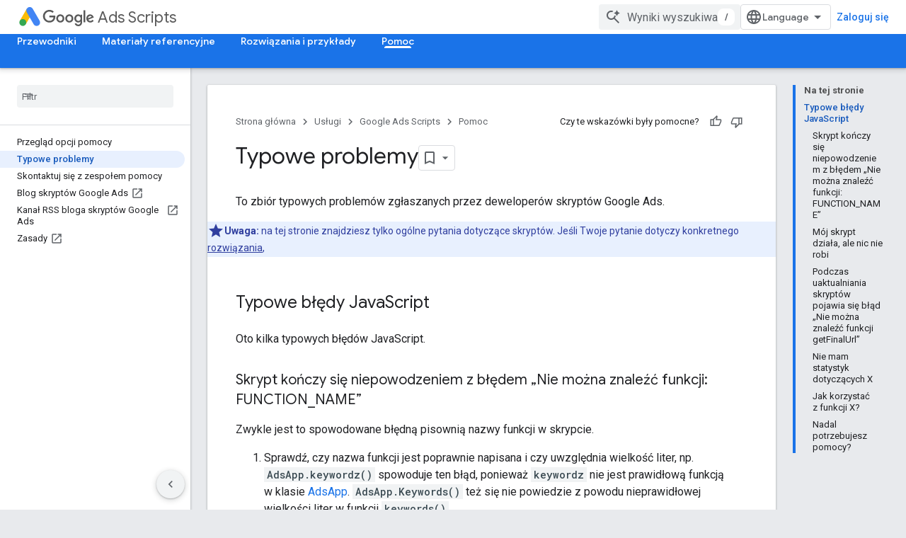

--- FILE ---
content_type: text/html; charset=utf-8
request_url: https://developers-dot-devsite-v2-prod.appspot.com/google-ads/scripts/docs/support/common-issues?authuser=0&%3Bhl=pl&hl=pl
body_size: 17401
content:









<!doctype html>
<html 
      lang="pl-x-mtfrom-en"
      dir="ltr">
  <head>
    <meta name="google-signin-client-id" content="721724668570-nbkv1cfusk7kk4eni4pjvepaus73b13t.apps.googleusercontent.com"><meta name="google-signin-scope"
          content="profile email https://www.googleapis.com/auth/developerprofiles https://www.googleapis.com/auth/developerprofiles.award https://www.googleapis.com/auth/devprofiles.full_control.firstparty"><meta property="og:site_name" content="Google for Developers">
    <meta property="og:type" content="website"><meta name="robots" content="noindex"><meta name="theme-color" content="#1a73e8"><meta charset="utf-8">
    <meta content="IE=Edge" http-equiv="X-UA-Compatible">
    <meta name="viewport" content="width=device-width, initial-scale=1">
    

    <link rel="manifest" href="/_pwa/developers/manifest.json"
          crossorigin="use-credentials">
    <link rel="preconnect" href="//www.gstatic.com" crossorigin>
    <link rel="preconnect" href="//fonts.gstatic.com" crossorigin>
    <link rel="preconnect" href="//fonts.googleapis.com" crossorigin>
    <link rel="preconnect" href="//apis.google.com" crossorigin>
    <link rel="preconnect" href="//www.google-analytics.com" crossorigin><link rel="stylesheet" href="//fonts.googleapis.com/css?family=Google+Sans:400,500|Roboto:400,400italic,500,500italic,700,700italic|Roboto+Mono:400,500,700&display=swap">
      <link rel="stylesheet"
            href="//fonts.googleapis.com/css2?family=Material+Icons&family=Material+Symbols+Outlined&display=block"><link rel="stylesheet" href="https://www.gstatic.com/devrel-devsite/prod/v80d9a52eefe4eccd9a262cfbc94473a846b10e2b3115e0674427719fa6f74364/developers/css/app.css">
      <link rel="shortcut icon" href="https://www.gstatic.com/devrel-devsite/prod/v80d9a52eefe4eccd9a262cfbc94473a846b10e2b3115e0674427719fa6f74364/developers/images/favicon-new.png">
    <link rel="apple-touch-icon" href="https://www.gstatic.com/devrel-devsite/prod/v80d9a52eefe4eccd9a262cfbc94473a846b10e2b3115e0674427719fa6f74364/developers/images/touchicon-180-new.png"><link rel="canonical" href="https://developers.google.com/google-ads/scripts/docs/support/common-issues?hl=pl">
      <link rel="dns-prefetch" href="//developers-dot-devsite-v2-prod.appspot.com"><link rel="search" type="application/opensearchdescription+xml"
            title="Google for Developers" href="https://developers-dot-devsite-v2-prod.appspot.com/s/opensearch.xml?authuser=0&amp;hl=pl">
      <link rel="alternate" hreflang="en"
          href="https://developers.google.com/google-ads/scripts/docs/support/common-issues" /><link rel="alternate" hreflang="x-default" href="https://developers.google.com/google-ads/scripts/docs/support/common-issues" /><link rel="alternate" hreflang="ar"
          href="https://developers.google.com/google-ads/scripts/docs/support/common-issues?hl=ar" /><link rel="alternate" hreflang="bn"
          href="https://developers.google.com/google-ads/scripts/docs/support/common-issues?hl=bn" /><link rel="alternate" hreflang="zh-Hans"
          href="https://developers.google.com/google-ads/scripts/docs/support/common-issues?hl=zh-cn" /><link rel="alternate" hreflang="zh-Hant"
          href="https://developers.google.com/google-ads/scripts/docs/support/common-issues?hl=zh-tw" /><link rel="alternate" hreflang="fa"
          href="https://developers.google.com/google-ads/scripts/docs/support/common-issues?hl=fa" /><link rel="alternate" hreflang="fr"
          href="https://developers.google.com/google-ads/scripts/docs/support/common-issues?hl=fr" /><link rel="alternate" hreflang="de"
          href="https://developers.google.com/google-ads/scripts/docs/support/common-issues?hl=de" /><link rel="alternate" hreflang="he"
          href="https://developers.google.com/google-ads/scripts/docs/support/common-issues?hl=he" /><link rel="alternate" hreflang="hi"
          href="https://developers.google.com/google-ads/scripts/docs/support/common-issues?hl=hi" /><link rel="alternate" hreflang="id"
          href="https://developers.google.com/google-ads/scripts/docs/support/common-issues?hl=id" /><link rel="alternate" hreflang="it"
          href="https://developers.google.com/google-ads/scripts/docs/support/common-issues?hl=it" /><link rel="alternate" hreflang="ja"
          href="https://developers.google.com/google-ads/scripts/docs/support/common-issues?hl=ja" /><link rel="alternate" hreflang="ko"
          href="https://developers.google.com/google-ads/scripts/docs/support/common-issues?hl=ko" /><link rel="alternate" hreflang="pl"
          href="https://developers.google.com/google-ads/scripts/docs/support/common-issues?hl=pl" /><link rel="alternate" hreflang="pt-BR"
          href="https://developers.google.com/google-ads/scripts/docs/support/common-issues?hl=pt-br" /><link rel="alternate" hreflang="ru"
          href="https://developers.google.com/google-ads/scripts/docs/support/common-issues?hl=ru" /><link rel="alternate" hreflang="es-419"
          href="https://developers.google.com/google-ads/scripts/docs/support/common-issues?hl=es-419" /><link rel="alternate" hreflang="th"
          href="https://developers.google.com/google-ads/scripts/docs/support/common-issues?hl=th" /><link rel="alternate" hreflang="tr"
          href="https://developers.google.com/google-ads/scripts/docs/support/common-issues?hl=tr" /><link rel="alternate" hreflang="vi"
          href="https://developers.google.com/google-ads/scripts/docs/support/common-issues?hl=vi" /><title>Typowe problemy &nbsp;|&nbsp; Google Ads Scripts &nbsp;|&nbsp; Google for Developers</title>

<meta property="og:title" content="Typowe problemy &nbsp;|&nbsp; Google Ads Scripts &nbsp;|&nbsp; Google for Developers"><meta property="og:url" content="https://developers.google.com/google-ads/scripts/docs/support/common-issues?hl=pl"><meta property="og:image" content="https://www.gstatic.com/devrel-devsite/prod/v80d9a52eefe4eccd9a262cfbc94473a846b10e2b3115e0674427719fa6f74364/developers/images/opengraph/google-blue.png">
  <meta property="og:image:width" content="1200">
  <meta property="og:image:height" content="675"><meta property="og:locale" content="pl"><meta name="twitter:card" content="summary_large_image"><script type="application/ld+json">
  {
    "@context": "https://schema.org",
    "@type": "Article",
    
    "headline": "Typowe problemy"
  }
</script><script type="application/ld+json">
  {
    "@context": "https://schema.org",
    "@type": "BreadcrumbList",
    "itemListElement": [{
      "@type": "ListItem",
      "position": 1,
      "name": "Google Ads Scripts",
      "item": "https://developers.google.com/google-ads/scripts/docs/start"
    },{
      "@type": "ListItem",
      "position": 2,
      "name": "Typowe problemy",
      "item": "https://developers.google.com/google-ads/scripts/docs/support/common-issues"
    }]
  }
  </script><link rel="alternate machine-translated-from" hreflang="en"
        href="https://developers-dot-devsite-v2-prod.appspot.com/google-ads/scripts/docs/support/common-issues?hl=en&amp;authuser=0">
  

  

  


    
      <link rel="stylesheet" href="/extras.css"></head>
  <body class="color-scheme--light"
        template="page"
        theme="google-blue"
        type="article"
        
        
        
        layout="docs"
        
        
        
        
        
        display-toc
        pending>
  
    <devsite-progress type="indeterminate" id="app-progress"></devsite-progress>
  
  
    <a href="#main-content" class="skip-link button">
      
      Przejdź do głównej treści
    </a>
    <section class="devsite-wrapper">
      <devsite-cookie-notification-bar></devsite-cookie-notification-bar><devsite-header role="banner">
  
    





















<div class="devsite-header--inner" data-nosnippet>
  <div class="devsite-top-logo-row-wrapper-wrapper">
    <div class="devsite-top-logo-row-wrapper">
      <div class="devsite-top-logo-row">
        <button type="button" id="devsite-hamburger-menu"
          class="devsite-header-icon-button button-flat material-icons gc-analytics-event"
          data-category="Site-Wide Custom Events"
          data-label="Navigation menu button"
          visually-hidden
          aria-label="Otwórz menu">
        </button>
        
<div class="devsite-product-name-wrapper">

  
    
  
  <a href="https://developers-dot-devsite-v2-prod.appspot.com/google-ads/scripts/docs/start?authuser=0&amp;hl=pl">
    
  <div class="devsite-product-logo-container"
       
       
       
    size="medium"
  >
  
    <picture>
      
      <img class="devsite-product-logo"
           alt="Google Ads Scripts"
           src="https://developers-dot-devsite-v2-prod.appspot.com/static/ads/images/ads_192px_clr.svg?authuser=0&amp;hl=pl"
           srcset=" /static/ads/images/ads_192px_clr.svg"
           sizes="64px"
           loading="lazy"
           >
    </picture>
  
  </div>
  
  </a>
  

  



  
  
  <span class="devsite-product-name">
    <ul class="devsite-breadcrumb-list"
  >
  
  <li class="devsite-breadcrumb-item
             devsite-has-google-wordmark">
    
    
    
      
      
        
  <a href="https://developers-dot-devsite-v2-prod.appspot.com/google-ads/scripts/docs/start?authuser=0&amp;hl=pl"
      
        class="devsite-breadcrumb-link gc-analytics-event"
      
        data-category="Site-Wide Custom Events"
      
        data-label="Upper Header"
      
        data-value="1"
      
        track-type="globalNav"
      
        track-name="breadcrumb"
      
        track-metadata-position="1"
      
        track-metadata-eventdetail="Google Ads Scripts"
      
    >
    
          <svg class="devsite-google-wordmark"
       xmlns="http://www.w3.org/2000/svg"
       viewBox="0 0 148 48">
    <title>Google</title>
    <path class="devsite-google-wordmark-svg-path" d="M19.58,37.65c-9.87,0-18.17-8.04-18.17-17.91c0-9.87,8.3-17.91,18.17-17.91c5.46,0,9.35,2.14,12.27,4.94l-3.45,3.45c-2.1-1.97-4.93-3.49-8.82-3.49c-7.21,0-12.84,5.81-12.84,13.02c0,7.21,5.64,13.02,12.84,13.02c4.67,0,7.34-1.88,9.04-3.58c1.4-1.4,2.32-3.41,2.66-6.16H19.58v-4.89h16.47c0.18,0.87,0.26,1.92,0.26,3.06c0,3.67-1.01,8.21-4.24,11.44C28.93,35.9,24.91,37.65,19.58,37.65z M61.78,26.12c0,6.64-5.1,11.53-11.36,11.53s-11.36-4.89-11.36-11.53c0-6.68,5.1-11.53,11.36-11.53S61.78,19.43,61.78,26.12z M56.8,26.12c0-4.15-2.96-6.99-6.39-6.99c-3.43,0-6.39,2.84-6.39,6.99c0,4.11,2.96,6.99,6.39,6.99C53.84,33.11,56.8,30.22,56.8,26.12z M87.25,26.12c0,6.64-5.1,11.53-11.36,11.53c-6.26,0-11.36-4.89-11.36-11.53c0-6.68,5.1-11.53,11.36-11.53C82.15,14.59,87.25,19.43,87.25,26.12zM82.28,26.12c0-4.15-2.96-6.99-6.39-6.99c-3.43,0-6.39,2.84-6.39,6.99c0,4.11,2.96,6.99,6.39,6.99C79.32,33.11,82.28,30.22,82.28,26.12z M112.09,15.29v20.7c0,8.52-5.02,12.01-10.96,12.01c-5.59,0-8.95-3.76-10.22-6.81l4.41-1.83c0.79,1.88,2.71,4.1,5.81,4.1c3.8,0,6.16-2.36,6.16-6.77v-1.66h-0.18c-1.14,1.4-3.32,2.62-6.07,2.62c-5.76,0-11.05-5.02-11.05-11.49c0-6.51,5.28-11.57,11.05-11.57c2.75,0,4.93,1.22,6.07,2.58h0.18v-1.88H112.09z M107.64,26.16c0-4.06-2.71-7.03-6.16-7.03c-3.49,0-6.42,2.97-6.42,7.03c0,4.02,2.93,6.94,6.42,6.94C104.93,33.11,107.64,30.18,107.64,26.16z M120.97,3.06v33.89h-5.07V3.06H120.97z M140.89,29.92l3.93,2.62c-1.27,1.88-4.32,5.11-9.61,5.11c-6.55,0-11.28-5.07-11.28-11.53c0-6.86,4.77-11.53,10.71-11.53c5.98,0,8.91,4.76,9.87,7.34l0.52,1.31l-15.42,6.38c1.18,2.31,3.01,3.49,5.59,3.49C137.79,33.11,139.58,31.84,140.89,29.92zM128.79,25.77l10.31-4.28c-0.57-1.44-2.27-2.45-4.28-2.45C132.24,19.04,128.66,21.31,128.79,25.77z"/>
  </svg>Ads Scripts
        
  </a>
  
      
    
  </li>
  
</ul>
  </span>

</div>
        <div class="devsite-top-logo-row-middle">
          <div class="devsite-header-upper-tabs">
            
           </div>
          
<devsite-search
    enable-signin
    enable-search
    enable-suggestions
      enable-query-completion
    
    enable-search-summaries
    project-name="Google Ads Scripts"
    tenant-name="Google for Developers"
    project-scope="/google-ads/scripts/docs/start"
    url-scoped="https://developers-dot-devsite-v2-prod.appspot.com/s/results/google-ads/scripts/docs/start?authuser=0&amp;hl=pl"
    
    
    
    >
  <form class="devsite-search-form" action="https://developers-dot-devsite-v2-prod.appspot.com/s/results?authuser=0&amp;hl=pl" method="GET">
    <div class="devsite-search-container">
      <button type="button"
              search-open
              class="devsite-search-button devsite-header-icon-button button-flat material-icons"
              
              aria-label="Otwórz wyszukiwanie"></button>
      <div class="devsite-searchbox">
        <input
          aria-activedescendant=""
          aria-autocomplete="list"
          
          aria-label="Wyniki wyszukiwania"
          aria-expanded="false"
          aria-haspopup="listbox"
          autocomplete="off"
          class="devsite-search-field devsite-search-query"
          name="q"
          
          placeholder="Wyniki wyszukiwania"
          role="combobox"
          type="text"
          value=""
          >
          <div class="devsite-search-image material-icons" aria-hidden="true">
            
              <svg class="devsite-search-ai-image" width="24" height="24" viewBox="0 0 24 24" fill="none" xmlns="http://www.w3.org/2000/svg">
                  <g clip-path="url(#clip0_6641_386)">
                    <path d="M19.6 21L13.3 14.7C12.8 15.1 12.225 15.4167 11.575 15.65C10.925 15.8833 10.2333 16 9.5 16C7.68333 16 6.14167 15.375 4.875 14.125C3.625 12.8583 3 11.3167 3 9.5C3 7.68333 3.625 6.15 4.875 4.9C6.14167 3.63333 7.68333 3 9.5 3C10.0167 3 10.5167 3.05833 11 3.175C11.4833 3.275 11.9417 3.43333 12.375 3.65L10.825 5.2C10.6083 5.13333 10.3917 5.08333 10.175 5.05C9.95833 5.01667 9.73333 5 9.5 5C8.25 5 7.18333 5.44167 6.3 6.325C5.43333 7.19167 5 8.25 5 9.5C5 10.75 5.43333 11.8167 6.3 12.7C7.18333 13.5667 8.25 14 9.5 14C10.6667 14 11.6667 13.625 12.5 12.875C13.35 12.1083 13.8417 11.15 13.975 10H15.975C15.925 10.6333 15.7833 11.2333 15.55 11.8C15.3333 12.3667 15.05 12.8667 14.7 13.3L21 19.6L19.6 21ZM17.5 12C17.5 10.4667 16.9667 9.16667 15.9 8.1C14.8333 7.03333 13.5333 6.5 12 6.5C13.5333 6.5 14.8333 5.96667 15.9 4.9C16.9667 3.83333 17.5 2.53333 17.5 0.999999C17.5 2.53333 18.0333 3.83333 19.1 4.9C20.1667 5.96667 21.4667 6.5 23 6.5C21.4667 6.5 20.1667 7.03333 19.1 8.1C18.0333 9.16667 17.5 10.4667 17.5 12Z" fill="#5F6368"/>
                  </g>
                <defs>
                <clipPath id="clip0_6641_386">
                <rect width="24" height="24" fill="white"/>
                </clipPath>
                </defs>
              </svg>
            
          </div>
          <div class="devsite-search-shortcut-icon-container" aria-hidden="true">
            <kbd class="devsite-search-shortcut-icon">/</kbd>
          </div>
      </div>
    </div>
  </form>
  <button type="button"
          search-close
          class="devsite-search-button devsite-header-icon-button button-flat material-icons"
          
          aria-label="Zamknij wyszukiwanie"></button>
</devsite-search>

        </div>

        

          

          

          

          
<devsite-language-selector>
  <ul role="presentation">
    
    
    <li role="presentation">
      <a role="menuitem" lang="en"
        >English</a>
    </li>
    
    <li role="presentation">
      <a role="menuitem" lang="de"
        >Deutsch</a>
    </li>
    
    <li role="presentation">
      <a role="menuitem" lang="es"
        >Español</a>
    </li>
    
    <li role="presentation">
      <a role="menuitem" lang="es_419"
        >Español – América Latina</a>
    </li>
    
    <li role="presentation">
      <a role="menuitem" lang="fr"
        >Français</a>
    </li>
    
    <li role="presentation">
      <a role="menuitem" lang="id"
        >Indonesia</a>
    </li>
    
    <li role="presentation">
      <a role="menuitem" lang="it"
        >Italiano</a>
    </li>
    
    <li role="presentation">
      <a role="menuitem" lang="pl"
        >Polski</a>
    </li>
    
    <li role="presentation">
      <a role="menuitem" lang="pt_br"
        >Português – Brasil</a>
    </li>
    
    <li role="presentation">
      <a role="menuitem" lang="vi"
        >Tiếng Việt</a>
    </li>
    
    <li role="presentation">
      <a role="menuitem" lang="tr"
        >Türkçe</a>
    </li>
    
    <li role="presentation">
      <a role="menuitem" lang="ru"
        >Русский</a>
    </li>
    
    <li role="presentation">
      <a role="menuitem" lang="he"
        >עברית</a>
    </li>
    
    <li role="presentation">
      <a role="menuitem" lang="ar"
        >العربيّة</a>
    </li>
    
    <li role="presentation">
      <a role="menuitem" lang="fa"
        >فارسی</a>
    </li>
    
    <li role="presentation">
      <a role="menuitem" lang="hi"
        >हिंदी</a>
    </li>
    
    <li role="presentation">
      <a role="menuitem" lang="bn"
        >বাংলা</a>
    </li>
    
    <li role="presentation">
      <a role="menuitem" lang="th"
        >ภาษาไทย</a>
    </li>
    
    <li role="presentation">
      <a role="menuitem" lang="zh_cn"
        >中文 – 简体</a>
    </li>
    
    <li role="presentation">
      <a role="menuitem" lang="zh_tw"
        >中文 – 繁體</a>
    </li>
    
    <li role="presentation">
      <a role="menuitem" lang="ja"
        >日本語</a>
    </li>
    
    <li role="presentation">
      <a role="menuitem" lang="ko"
        >한국어</a>
    </li>
    
  </ul>
</devsite-language-selector>


          

        

        
          <devsite-user 
                        
                        
                          enable-profiles
                        
                        
                          fp-auth
                        
                        id="devsite-user">
            
              
              <span class="button devsite-top-button" aria-hidden="true" visually-hidden>Zaloguj się</span>
            
          </devsite-user>
        
        
        
      </div>
    </div>
  </div>



  <div class="devsite-collapsible-section
    ">
    <div class="devsite-header-background">
      
        
      
      
        <div class="devsite-doc-set-nav-row">
          
          
            
            
  <devsite-tabs class="lower-tabs">

    <nav class="devsite-tabs-wrapper" aria-label="Dolne karty">
      
        
          <tab  >
            
    <a href="https://developers-dot-devsite-v2-prod.appspot.com/google-ads/scripts/docs/start?authuser=0&amp;hl=pl"
    class="devsite-tabs-content gc-analytics-event "
      track-metadata-eventdetail="https://developers-dot-devsite-v2-prod.appspot.com/google-ads/scripts/docs/start?authuser=0&amp;hl=pl"
    
       track-type="nav"
       track-metadata-position="nav - przewodniki"
       track-metadata-module="primary nav"
       
       
         
           data-category="Site-Wide Custom Events"
         
           data-label="Tab: Przewodniki"
         
           track-name="przewodniki"
         
       >
    Przewodniki
  
    </a>
    
  
          </tab>
        
      
        
          <tab  >
            
    <a href="https://developers-dot-devsite-v2-prod.appspot.com/google-ads/scripts/docs/reference/entities?authuser=0&amp;hl=pl"
    class="devsite-tabs-content gc-analytics-event "
      track-metadata-eventdetail="https://developers-dot-devsite-v2-prod.appspot.com/google-ads/scripts/docs/reference/entities?authuser=0&amp;hl=pl"
    
       track-type="nav"
       track-metadata-position="nav - materiały referencyjne"
       track-metadata-module="primary nav"
       
       
         
           data-category="Site-Wide Custom Events"
         
           data-label="Tab: Materiały referencyjne"
         
           track-name="materiały referencyjne"
         
       >
    Materiały referencyjne
  
    </a>
    
  
          </tab>
        
      
        
          <tab  >
            
    <a href="https://developers-dot-devsite-v2-prod.appspot.com/google-ads/scripts/docs/solutions/account-summary?authuser=0&amp;hl=pl"
    class="devsite-tabs-content gc-analytics-event "
      track-metadata-eventdetail="https://developers-dot-devsite-v2-prod.appspot.com/google-ads/scripts/docs/solutions/account-summary?authuser=0&amp;hl=pl"
    
       track-type="nav"
       track-metadata-position="nav - rozwiązania i przykłady"
       track-metadata-module="primary nav"
       
       
         
           data-category="Site-Wide Custom Events"
         
           data-label="Tab: Rozwiązania i przykłady"
         
           track-name="rozwiązania i przykłady"
         
       >
    Rozwiązania i przykłady
  
    </a>
    
  
          </tab>
        
      
        
          <tab  class="devsite-active">
            
    <a href="https://developers-dot-devsite-v2-prod.appspot.com/google-ads/scripts/docs/support/get-help?authuser=0&amp;hl=pl"
    class="devsite-tabs-content gc-analytics-event "
      track-metadata-eventdetail="https://developers-dot-devsite-v2-prod.appspot.com/google-ads/scripts/docs/support/get-help?authuser=0&amp;hl=pl"
    
       track-type="nav"
       track-metadata-position="nav - pomoc"
       track-metadata-module="primary nav"
       aria-label="Pomoc, selected" 
       
         
           data-category="Site-Wide Custom Events"
         
           data-label="Tab: Pomoc"
         
           track-name="pomoc"
         
       >
    Pomoc
  
    </a>
    
  
          </tab>
        
      
    </nav>

  </devsite-tabs>

          
          
        </div>
      
    </div>
  </div>

</div>



  
</devsite-header>
      <devsite-book-nav scrollbars >
        
          





















<div class="devsite-book-nav-filter"
     >
  <span class="filter-list-icon material-icons" aria-hidden="true"></span>
  <input type="text"
         placeholder="Filtr"
         
         aria-label="Wpisz, aby przefiltrować"
         role="searchbox">
  
  <span class="filter-clear-button hidden"
        data-title="Wyczyść filtr"
        aria-label="Wyczyść filtr"
        role="button"
        tabindex="0"></span>
</div>

<nav class="devsite-book-nav devsite-nav nocontent"
     aria-label="Boczne menu">
  <div class="devsite-mobile-header">
    <button type="button"
            id="devsite-close-nav"
            class="devsite-header-icon-button button-flat material-icons gc-analytics-event"
            data-category="Site-Wide Custom Events"
            data-label="Close navigation"
            aria-label="Zamknij nawigację">
    </button>
    <div class="devsite-product-name-wrapper">

  
    
  
  <a href="https://developers-dot-devsite-v2-prod.appspot.com/google-ads/scripts/docs/start?authuser=0&amp;hl=pl">
    
  <div class="devsite-product-logo-container"
       
       
       
    size="medium"
  >
  
    <picture>
      
      <img class="devsite-product-logo"
           alt="Google Ads Scripts"
           src="https://developers-dot-devsite-v2-prod.appspot.com/static/ads/images/ads_192px_clr.svg?authuser=0&amp;hl=pl"
           srcset=" /static/ads/images/ads_192px_clr.svg"
           sizes="64px"
           loading="lazy"
           >
    </picture>
  
  </div>
  
  </a>
  

  


  
      <span class="devsite-product-name">
        
        
        <ul class="devsite-breadcrumb-list"
  >
  
  <li class="devsite-breadcrumb-item
             devsite-has-google-wordmark">
    
    
    
      
      
        
  <a href="https://developers-dot-devsite-v2-prod.appspot.com/google-ads/scripts/docs/start?authuser=0&amp;hl=pl"
      
        class="devsite-breadcrumb-link gc-analytics-event"
      
        data-category="Site-Wide Custom Events"
      
        data-label="Upper Header"
      
        data-value="1"
      
        track-type="globalNav"
      
        track-name="breadcrumb"
      
        track-metadata-position="1"
      
        track-metadata-eventdetail="Google Ads Scripts"
      
    >
    
          <svg class="devsite-google-wordmark"
       xmlns="http://www.w3.org/2000/svg"
       viewBox="0 0 148 48">
    <title>Google</title>
    <path class="devsite-google-wordmark-svg-path" d="M19.58,37.65c-9.87,0-18.17-8.04-18.17-17.91c0-9.87,8.3-17.91,18.17-17.91c5.46,0,9.35,2.14,12.27,4.94l-3.45,3.45c-2.1-1.97-4.93-3.49-8.82-3.49c-7.21,0-12.84,5.81-12.84,13.02c0,7.21,5.64,13.02,12.84,13.02c4.67,0,7.34-1.88,9.04-3.58c1.4-1.4,2.32-3.41,2.66-6.16H19.58v-4.89h16.47c0.18,0.87,0.26,1.92,0.26,3.06c0,3.67-1.01,8.21-4.24,11.44C28.93,35.9,24.91,37.65,19.58,37.65z M61.78,26.12c0,6.64-5.1,11.53-11.36,11.53s-11.36-4.89-11.36-11.53c0-6.68,5.1-11.53,11.36-11.53S61.78,19.43,61.78,26.12z M56.8,26.12c0-4.15-2.96-6.99-6.39-6.99c-3.43,0-6.39,2.84-6.39,6.99c0,4.11,2.96,6.99,6.39,6.99C53.84,33.11,56.8,30.22,56.8,26.12z M87.25,26.12c0,6.64-5.1,11.53-11.36,11.53c-6.26,0-11.36-4.89-11.36-11.53c0-6.68,5.1-11.53,11.36-11.53C82.15,14.59,87.25,19.43,87.25,26.12zM82.28,26.12c0-4.15-2.96-6.99-6.39-6.99c-3.43,0-6.39,2.84-6.39,6.99c0,4.11,2.96,6.99,6.39,6.99C79.32,33.11,82.28,30.22,82.28,26.12z M112.09,15.29v20.7c0,8.52-5.02,12.01-10.96,12.01c-5.59,0-8.95-3.76-10.22-6.81l4.41-1.83c0.79,1.88,2.71,4.1,5.81,4.1c3.8,0,6.16-2.36,6.16-6.77v-1.66h-0.18c-1.14,1.4-3.32,2.62-6.07,2.62c-5.76,0-11.05-5.02-11.05-11.49c0-6.51,5.28-11.57,11.05-11.57c2.75,0,4.93,1.22,6.07,2.58h0.18v-1.88H112.09z M107.64,26.16c0-4.06-2.71-7.03-6.16-7.03c-3.49,0-6.42,2.97-6.42,7.03c0,4.02,2.93,6.94,6.42,6.94C104.93,33.11,107.64,30.18,107.64,26.16z M120.97,3.06v33.89h-5.07V3.06H120.97z M140.89,29.92l3.93,2.62c-1.27,1.88-4.32,5.11-9.61,5.11c-6.55,0-11.28-5.07-11.28-11.53c0-6.86,4.77-11.53,10.71-11.53c5.98,0,8.91,4.76,9.87,7.34l0.52,1.31l-15.42,6.38c1.18,2.31,3.01,3.49,5.59,3.49C137.79,33.11,139.58,31.84,140.89,29.92zM128.79,25.77l10.31-4.28c-0.57-1.44-2.27-2.45-4.28-2.45C132.24,19.04,128.66,21.31,128.79,25.77z"/>
  </svg>Ads Scripts
        
  </a>
  
      
    
  </li>
  
</ul>
      </span>
    

</div>
  </div>

  <div class="devsite-book-nav-wrapper">
    <div class="devsite-mobile-nav-top">
      
        <ul class="devsite-nav-list">
          
            
<li class="devsite-nav-item">

  
  <a href="/google-ads/scripts/docs/start"
    
       class="devsite-nav-title gc-analytics-event
              devsite-nav-has-children
              "
    

    
      
        data-category="Site-Wide Custom Events"
      
        data-label="Tab: Przewodniki"
      
        track-name="przewodniki"
      
    
     data-category="Site-Wide Custom Events"
     data-label="Responsive Tab: Przewodniki"
     track-type="navMenu"
     track-metadata-eventDetail="globalMenu"
     track-metadata-position="nav">
  
    <span class="devsite-nav-text" tooltip >
      Przewodniki
   </span>
    
    <span class="devsite-nav-icon material-icons" data-icon="forward"
          >
    </span>
    
  
  </a>
  

</li>

          
            
<li class="devsite-nav-item">

  
  <a href="/google-ads/scripts/docs/reference/entities"
    
       class="devsite-nav-title gc-analytics-event
              devsite-nav-has-children
              "
    

    
      
        data-category="Site-Wide Custom Events"
      
        data-label="Tab: Materiały referencyjne"
      
        track-name="materiały referencyjne"
      
    
     data-category="Site-Wide Custom Events"
     data-label="Responsive Tab: Materiały referencyjne"
     track-type="navMenu"
     track-metadata-eventDetail="globalMenu"
     track-metadata-position="nav">
  
    <span class="devsite-nav-text" tooltip >
      Materiały referencyjne
   </span>
    
    <span class="devsite-nav-icon material-icons" data-icon="forward"
          >
    </span>
    
  
  </a>
  

</li>

          
            
<li class="devsite-nav-item">

  
  <a href="/google-ads/scripts/docs/solutions/account-summary"
    
       class="devsite-nav-title gc-analytics-event
              devsite-nav-has-children
              "
    

    
      
        data-category="Site-Wide Custom Events"
      
        data-label="Tab: Rozwiązania i przykłady"
      
        track-name="rozwiązania i przykłady"
      
    
     data-category="Site-Wide Custom Events"
     data-label="Responsive Tab: Rozwiązania i przykłady"
     track-type="navMenu"
     track-metadata-eventDetail="globalMenu"
     track-metadata-position="nav">
  
    <span class="devsite-nav-text" tooltip >
      Rozwiązania i przykłady
   </span>
    
    <span class="devsite-nav-icon material-icons" data-icon="forward"
          >
    </span>
    
  
  </a>
  

</li>

          
            
<li class="devsite-nav-item">

  
  <a href="/google-ads/scripts/docs/support/get-help"
    
       class="devsite-nav-title gc-analytics-event
              devsite-nav-has-children
              devsite-nav-active"
    

    
      
        data-category="Site-Wide Custom Events"
      
        data-label="Tab: Pomoc"
      
        track-name="pomoc"
      
    
     data-category="Site-Wide Custom Events"
     data-label="Responsive Tab: Pomoc"
     track-type="navMenu"
     track-metadata-eventDetail="globalMenu"
     track-metadata-position="nav">
  
    <span class="devsite-nav-text" tooltip >
      Pomoc
   </span>
    
    <span class="devsite-nav-icon material-icons" data-icon="forward"
          >
    </span>
    
  
  </a>
  

</li>

          
          
          
        </ul>
      
    </div>
    
      <div class="devsite-mobile-nav-bottom">
        
          
          <ul class="devsite-nav-list" menu="_book">
            <li class="devsite-nav-item"><a href="/google-ads/scripts/docs/support/get-help"
        class="devsite-nav-title gc-analytics-event"
        data-category="Site-Wide Custom Events"
        data-label="Book nav link, pathname: /google-ads/scripts/docs/support/get-help"
        track-type="bookNav"
        track-name="click"
        track-metadata-eventdetail="/google-ads/scripts/docs/support/get-help"
      ><span class="devsite-nav-text" tooltip>Przegląd opcji pomocy</span></a></li>

  <li class="devsite-nav-item"><a href="/google-ads/scripts/docs/support/common-issues"
        class="devsite-nav-title gc-analytics-event"
        data-category="Site-Wide Custom Events"
        data-label="Book nav link, pathname: /google-ads/scripts/docs/support/common-issues"
        track-type="bookNav"
        track-name="click"
        track-metadata-eventdetail="/google-ads/scripts/docs/support/common-issues"
      ><span class="devsite-nav-text" tooltip>Typowe problemy</span></a></li>

  <li class="devsite-nav-item"><a href="/google-ads/scripts/docs/support/contact"
        class="devsite-nav-title gc-analytics-event"
        data-category="Site-Wide Custom Events"
        data-label="Book nav link, pathname: /google-ads/scripts/docs/support/contact"
        track-type="bookNav"
        track-name="click"
        track-metadata-eventdetail="/google-ads/scripts/docs/support/contact"
      ><span class="devsite-nav-text" tooltip>Skontaktuj się z zespołem pomocy</span></a></li>

  <li class="devsite-nav-item
           devsite-nav-external"><a href="//ads-developers.googleblog.com/search/label/google_ads_scripts"
        class="devsite-nav-title gc-analytics-event"
        data-category="Site-Wide Custom Events"
        data-label="Book nav link, pathname: //ads-developers.googleblog.com/search/label/google_ads_scripts"
        track-type="bookNav"
        track-name="click"
        track-metadata-eventdetail="//ads-developers.googleblog.com/search/label/google_ads_scripts"
      ><span class="devsite-nav-text" tooltip>Blog skryptów Google Ads</span><span class="devsite-nav-icon material-icons"
        data-icon="external"
        data-title="Witryna zewnętrzna"
        aria-hidden="true"></span></a></li>

  <li class="devsite-nav-item
           devsite-nav-external"><a href="//www.blogger.com/feeds/7815614485808579332/posts/default?category=google_ads_scripts&amp;orderby=published"
        class="devsite-nav-title gc-analytics-event"
        data-category="Site-Wide Custom Events"
        data-label="Book nav link, pathname: //www.blogger.com/feeds/7815614485808579332/posts/default?category=google_ads_scripts&amp;orderby=published"
        track-type="bookNav"
        track-name="click"
        track-metadata-eventdetail="//www.blogger.com/feeds/7815614485808579332/posts/default?category=google_ads_scripts&amp;orderby=published"
      ><span class="devsite-nav-text" tooltip>Kanał RSS bloga skryptów Google Ads</span><span class="devsite-nav-icon material-icons"
        data-icon="external"
        data-title="Witryna zewnętrzna"
        aria-hidden="true"></span></a></li>

  <li class="devsite-nav-item
           devsite-nav-external"><a href="//support.google.com/adspolicy/answer/6088505"
        class="devsite-nav-title gc-analytics-event"
        data-category="Site-Wide Custom Events"
        data-label="Book nav link, pathname: //support.google.com/adspolicy/answer/6088505"
        track-type="bookNav"
        track-name="click"
        track-metadata-eventdetail="//support.google.com/adspolicy/answer/6088505"
      ><span class="devsite-nav-text" tooltip>Zasady</span><span class="devsite-nav-icon material-icons"
        data-icon="external"
        data-title="Witryna zewnętrzna"
        aria-hidden="true"></span></a></li>
          </ul>
        
        
        
          
    
  
    
  
    
  
    
  
        
      </div>
    
  </div>
</nav>
        
      </devsite-book-nav>
      <section id="gc-wrapper">
        <main role="main" id="main-content" class="devsite-main-content"
            
              has-book-nav
              has-sidebar
            >
          <div class="devsite-sidebar">
            <div class="devsite-sidebar-content">
                
                <devsite-toc class="devsite-nav"
                            role="navigation"
                            aria-label="Na tej stronie"
                            depth="2"
                            scrollbars
                  ></devsite-toc>
                <devsite-recommendations-sidebar class="nocontent devsite-nav">
                </devsite-recommendations-sidebar>
            </div>
          </div>
          <devsite-content>
            
              












<article class="devsite-article">
  
  
  
  
  

  <div class="devsite-article-meta nocontent" role="navigation">
    
    
    <ul class="devsite-breadcrumb-list"
  
    aria-label="Menu nawigacyjne">
  
  <li class="devsite-breadcrumb-item
             ">
    
    
    
      
        
  <a href="https://developers-dot-devsite-v2-prod.appspot.com/?authuser=0&amp%3Bhl=pl&hl=pl"
      
        class="devsite-breadcrumb-link gc-analytics-event"
      
        data-category="Site-Wide Custom Events"
      
        data-label="Breadcrumbs"
      
        data-value="1"
      
        track-type="globalNav"
      
        track-name="breadcrumb"
      
        track-metadata-position="1"
      
        track-metadata-eventdetail=""
      
    >
    
          Strona główna
        
  </a>
  
      
    
  </li>
  
  <li class="devsite-breadcrumb-item
             ">
    
      
      <div class="devsite-breadcrumb-guillemet material-icons" aria-hidden="true"></div>
    
    
    
      
        
  <a href="https://developers-dot-devsite-v2-prod.appspot.com/products?authuser=0&amp%3Bhl=pl&hl=pl"
      
        class="devsite-breadcrumb-link gc-analytics-event"
      
        data-category="Site-Wide Custom Events"
      
        data-label="Breadcrumbs"
      
        data-value="2"
      
        track-type="globalNav"
      
        track-name="breadcrumb"
      
        track-metadata-position="2"
      
        track-metadata-eventdetail=""
      
    >
    
          Usługi
        
  </a>
  
      
    
  </li>
  
  <li class="devsite-breadcrumb-item
             ">
    
      
      <div class="devsite-breadcrumb-guillemet material-icons" aria-hidden="true"></div>
    
    
    
      
        
  <a href="https://developers-dot-devsite-v2-prod.appspot.com/google-ads/scripts/docs/start?authuser=0&amp%3Bhl=pl&hl=pl"
      
        class="devsite-breadcrumb-link gc-analytics-event"
      
        data-category="Site-Wide Custom Events"
      
        data-label="Breadcrumbs"
      
        data-value="3"
      
        track-type="globalNav"
      
        track-name="breadcrumb"
      
        track-metadata-position="3"
      
        track-metadata-eventdetail="Google Ads Scripts"
      
    >
    
          Google Ads Scripts
        
  </a>
  
      
    
  </li>
  
  <li class="devsite-breadcrumb-item
             ">
    
      
      <div class="devsite-breadcrumb-guillemet material-icons" aria-hidden="true"></div>
    
    
    
      
        
  <a href="https://developers-dot-devsite-v2-prod.appspot.com/google-ads/scripts/docs/support/get-help?authuser=0&amp%3Bhl=pl&hl=pl"
      
        class="devsite-breadcrumb-link gc-analytics-event"
      
        data-category="Site-Wide Custom Events"
      
        data-label="Breadcrumbs"
      
        data-value="4"
      
        track-type="globalNav"
      
        track-name="breadcrumb"
      
        track-metadata-position="4"
      
        track-metadata-eventdetail=""
      
    >
    
          Pomoc
        
  </a>
  
      
    
  </li>
  
</ul>
    
      
    <devsite-thumb-rating position="header">
    </devsite-thumb-rating>
  
    
  </div>
  
    <h1 class="devsite-page-title" tabindex="-1">
      Typowe problemy<devsite-actions hidden data-nosnippet><devsite-feature-tooltip
      ack-key="AckCollectionsBookmarkTooltipDismiss"
      analytics-category="Site-Wide Custom Events"
      analytics-action-show="Callout Profile displayed"
      analytics-action-close="Callout Profile dismissed"
      analytics-label="Create Collection Callout"
      class="devsite-page-bookmark-tooltip nocontent"
      dismiss-button="true"
      id="devsite-collections-dropdown"
      
      dismiss-button-text="Odrzuć"

      
      close-button-text="OK">

    
    
      <devsite-bookmark></devsite-bookmark>
    

    <span slot="popout-heading">
      
      Zadbaj o dobrą organizację dzięki kolekcji
    </span>
    <span slot="popout-contents">
      
      Zapisuj i kategoryzuj treści zgodnie ze swoimi preferencjami.
    </span>
  </devsite-feature-tooltip></devsite-actions>
  
      
    </h1>
  <div class="devsite-page-title-meta"><devsite-view-release-notes></devsite-view-release-notes></div>
  

  <devsite-toc class="devsite-nav"
    depth="2"
    devsite-toc-embedded
    >
  </devsite-toc>
  
    
    <devsite-recommendations-dropdown class="nocontent"></devsite-recommendations-dropdown>
    
  <div class="devsite-article-body clearfix
  ">

  
    
    
    


































































































<p>To zbiór typowych problemów zgłaszanych przez deweloperów skryptów Google Ads.</p>
<aside class="note"><strong>Uwaga:</strong><span> na tej stronie znajdziesz tylko ogólne pytania dotyczące skryptów. Jeśli Twoje pytanie dotyczy konkretnego <a href="https://developers-dot-devsite-v2-prod.appspot.com/google-ads/scripts/docs/solutions?authuser=0&hl=pl">rozwiązania</a>,</span></aside>
<h2 data-text="Typowe błędy JavaScript" id="common-javascript-errors" tabindex="-1">Typowe błędy JavaScript</h2>

<p>Oto kilka typowych błędów JavaScript.</p>

<h3 data-text="Skrypt kończy się niepowodzeniem z błędem „Nie można znaleźć funkcji: FUNCTION_NAME”" id="script-fail" tabindex="-1">Skrypt kończy się niepowodzeniem z błędem „Nie można znaleźć funkcji: FUNCTION_NAME”</h3>

<p>Zwykle jest to spowodowane błędną pisownią nazwy funkcji w skrypcie.</p>

<ol>
<li><p>Sprawdź, czy nazwa funkcji jest poprawnie napisana i czy uwzględnia wielkość liter, np. <code dir="ltr" translate="no">AdsApp.keywordz()</code> spowoduje ten błąd, ponieważ <code dir="ltr" translate="no">keywordz</code> nie jest prawidłową funkcją w klasie <a href="https://developers-dot-devsite-v2-prod.appspot.com/google-ads/scripts/docs/reference/adsapp/adsapp?authuser=0&hl=pl">AdsApp</a>.
<code dir="ltr" translate="no">AdsApp.Keywords()</code> też się nie powiedzie z powodu nieprawidłowej wielkości liter w funkcji <code dir="ltr" translate="no">keywords()</code>.</p></li>
<li><p>Sprawdź, czy funkcja istnieje, np. <code dir="ltr" translate="no">AdsApp.keywords().next()</code> zakończy się niepowodzeniem, ponieważ <a href="https://developers-dot-devsite-v2-prod.appspot.com/google-ads/scripts/docs/reference/adsapp/adsapp?authuser=0&hl=pl#keywords"><code dir="ltr" translate="no">AdsApp.keywords()</code></a> zwraca <a href="https://developers-dot-devsite-v2-prod.appspot.com/google-ads/scripts/docs/reference/adsapp/adsapp_keywordselector?authuser=0&hl=pl"><code dir="ltr" translate="no">KeywordSelector</code></a>, a <code dir="ltr" translate="no">next()</code> jest metodą dla <a href="https://developers-dot-devsite-v2-prod.appspot.com/google-ads/scripts/docs/reference/adsapp/adsapp_keyworditerator?authuser=0&hl=pl"><code dir="ltr" translate="no">KeywordIterator</code></a>.
Prawidłowy kod to <code dir="ltr" translate="no">AdsApp.keywords().get().next()</code>.</p></li>
</ol>

<h3 data-text="Mój skrypt działa, ale nic nie robi" id="my-script-runs-but-doesnt-do-anything" tabindex="-1">Mój skrypt działa, ale nic nie robi</h3>

<p>Najczęstszą przyczyną tego problemu jest to, że masz funkcję, która wykonuje operację, ale nie wywołujesz jej z metody <code dir="ltr" translate="no">main()</code>. Dzieje się tak zwykle wtedy, gdy kopiujesz i wklejasz <a href="https://developers-dot-devsite-v2-prod.appspot.com/google-ads/scripts/docs/examples?authuser=0&hl=pl">fragmenty kodu</a> z naszej dokumentacji.</p>

<table>
  <tbody><tr>
    <th width="30%">Podejście do kodowania</th>
    <th width="70%">Fragment kodu</th>
  </tr>
  <tr>
    <td>
      <b>Wersja 1 (nie działa)</b>
    </td>

  <td style="padding: 0; margin: 0">
    <div></div><devsite-code><pre style="margin:0; padding:10px; background-color:#fff0f0; color: #c00; border-style:none;
     -webkit-touch-callout: none;-webkit-user-select: none; -khtml-user-select: none;
     -moz-user-select: none;-ms-user-select: none; user-select: none; cursor: default;" translate="no" dir="ltr" is-upgraded>
function main() {
  // Call to getCampaigns is missing, so this script does nothing.
}

function getCampaigns() {
  // AdsApp.campaigns() will return all Search and Display campaigns
  // that are not removed by default.
  let campaignIterator = AdsApp.campaigns().get();
  console.log('Total campaigns found : ' +
      campaignIterator.totalNumEntities());
  while (campaignIterator.hasNext()) {
    let campaign = campaignIterator.next();
    console.log(campaign.getName());
  }
}
</pre></devsite-code>
  </td>

  </tr>
  <tr>
    <td>
      <b>Wersja 2 (nie działa)</b>
    </td>

  <td style="padding: 0; margin: 0">
    <div></div><devsite-code><pre style="margin:0; padding:10px; background-color:#fff0f0; color: #c00; border-style:none;
     -webkit-touch-callout: none;-webkit-user-select: none; -khtml-user-select: none;
     -moz-user-select: none;-ms-user-select: none; user-select: none; cursor: default;" translate="no" dir="ltr" is-upgraded>
function main() {
  // Call to getCampaigns is missing, so this script does nothing.

  function getCampaigns() {
    // AdsApp.campaigns() will return all Search and Display campaigns
    // that are not removed by default.
    let campaignIterator = AdsApp.campaigns().get();
    console.log('Total campaigns found : ' +
        campaignIterator.totalNumEntities());
    while (campaignIterator.hasNext()) {
      let campaign = campaignIterator.next();
      console.log(campaign.getName());
    }
  }
}
</pre></devsite-code>
  </td>

  </tr>
  <tr>
    <td>
      <b>Wersja 3 (działa)</b>
    </td>

  <td style="padding: 0; margin: 0">
    <div></div><devsite-code><pre style="margin:0; padding:10px; background-color:#f0fff0; color: #060; border-style:none" translate="no" dir="ltr" is-upgraded>
function main() {
  getCampaigns();
}

function getCampaigns() {
  // AdsApp.campaigns() will return all Search and Display campaigns
  // that are not removed by default.
  let campaignIterator = AdsApp.campaigns().get();
  console.log('Total campaigns found : ' +
      campaignIterator.totalNumEntities());
  while (campaignIterator.hasNext()) {
    let campaign = campaignIterator.next();
    Logger.log(campaign.getName());
  }
}
</pre></devsite-code>
  </td>

  </tr>
</tbody></table>

<h3 data-text="Podczas uaktualniania skryptów pojawia się błąd „Nie można znaleźć funkcji getFinalUrl”" id="cannot-find-function" tabindex="-1">Podczas uaktualniania skryptów pojawia się błąd „Nie można znaleźć funkcji getFinalUrl”</h3>

<p>Ten błąd może wystąpić podczas zmiany skryptu w celu używania <a href="//support.google.com/google-ads/answer/6049217?authuser=0&hl=pl">uaktualnionych adresów URL</a>. Dzieje się tak, gdy zastąpisz wywołania <code dir="ltr" translate="no">ad.getDestinationUrl()</code> wywołaniami <code dir="ltr" translate="no">ad.getFinalUrl()</code>.
<code dir="ltr" translate="no">getFinalUrl()</code> należy do klasy <a href="https://developers-dot-devsite-v2-prod.appspot.com/google-ads/scripts/docs/reference/adsapp/adsapp_adurls?authuser=0&hl=pl">AdUrls</a>, więc musisz zmienić kod na <code dir="ltr" translate="no">ad.urls().getFinalUrl()</code>:</p>
<div></div><devsite-code><pre class="devsite-click-to-copy" translate="no" dir="ltr" is-upgraded syntax="JavaScript"><code translate="no" dir="ltr"><span class="devsite-syntax-w">    </span><span class="devsite-syntax-kd">function</span><span class="devsite-syntax-w"> </span><span class="devsite-syntax-nx">main</span><span class="devsite-syntax-p">()</span><span class="devsite-syntax-w"> </span><span class="devsite-syntax-p">{</span>
<span class="devsite-syntax-w">      </span><span class="devsite-syntax-c1">// Incorrect snippet. getFinalUrl is not a member of the Ad class.</span>
<span class="devsite-syntax-w">      </span><span class="devsite-syntax-kd">let</span><span class="devsite-syntax-w"> </span><span class="devsite-syntax-nx">ad</span><span class="devsite-syntax-w"> </span><span class="devsite-syntax-o">=</span><span class="devsite-syntax-w"> </span><span class="devsite-syntax-nx">AdsApp</span><span class="devsite-syntax-p">.</span><span class="devsite-syntax-nx">ads</span><span class="devsite-syntax-p">().</span><span class="devsite-syntax-nx">get</span><span class="devsite-syntax-p">().</span><span class="devsite-syntax-nx">next</span><span class="devsite-syntax-p">();</span>
<span class="devsite-syntax-w">      </span><span class="devsite-syntax-kd">let</span><span class="devsite-syntax-w"> </span><span class="devsite-syntax-nx">url</span><span class="devsite-syntax-w"> </span><span class="devsite-syntax-o">=</span><span class="devsite-syntax-w"> </span><span class="devsite-syntax-nx">ad</span><span class="devsite-syntax-p">.</span><span class="devsite-syntax-nx">getFinalUrl</span><span class="devsite-syntax-p">();</span>

<span class="devsite-syntax-w">      </span><span class="devsite-syntax-c1">// Correct snippet.</span>
<span class="devsite-syntax-w">      </span><span class="devsite-syntax-kd">let</span><span class="devsite-syntax-w"> </span><span class="devsite-syntax-nx">ad</span><span class="devsite-syntax-w"> </span><span class="devsite-syntax-o">=</span><span class="devsite-syntax-w"> </span><span class="devsite-syntax-nx">AdsApp</span><span class="devsite-syntax-p">.</span><span class="devsite-syntax-nx">ads</span><span class="devsite-syntax-p">().</span><span class="devsite-syntax-nx">get</span><span class="devsite-syntax-p">().</span><span class="devsite-syntax-nx">next</span><span class="devsite-syntax-p">();</span>
<span class="devsite-syntax-w">      </span><span class="devsite-syntax-kd">let</span><span class="devsite-syntax-w"> </span><span class="devsite-syntax-nx">url</span><span class="devsite-syntax-w"> </span><span class="devsite-syntax-o">=</span><span class="devsite-syntax-w"> </span><span class="devsite-syntax-nx">ad</span><span class="devsite-syntax-p">.</span><span class="devsite-syntax-nx">urls</span><span class="devsite-syntax-p">().</span><span class="devsite-syntax-nx">getFinalUrl</span><span class="devsite-syntax-p">();</span>
<span class="devsite-syntax-w">    </span><span class="devsite-syntax-p">}</span>
</code></pre></devsite-code>
<h3 data-text="Nie mam statystyk dotyczących X" id="no-stats" tabindex="-1">Nie mam statystyk dotyczących X</h3>

<p>Brak danych dotyczących konkretnej usługi lub zakresu dat to częsty błąd, który może wystąpić podczas generowania raportów lub wykonywania wywołań statystyk. Oto kilka czynności, które możesz wykonać:</p>

<ol>
<li><p>Sprawdź zakres dat, dla którego pobierasz statystyki lub generujesz raporty.</p></li>
<li><p>Jeśli pobierzesz statystyki na poziomie konta w przypadku skryptu Ad Managera, który zarządza kontami w różnych walutach, otrzymasz koszt w walucie konta menedżera.</p></li>
<li><p>Google Ads może nie mieć jeszcze danych, których szukasz. Szczegółowe informacje znajdziesz w naszym <a href="//support.google.com/google-ads/answer/2544985?authuser=0&hl=pl">przewodniku po częstotliwości aktualizacji danych</a>.</p></li>
</ol>

<h3 data-text="Jak korzystać z funkcji X?" id="how-do-i-use-feature-x" tabindex="-1">Jak korzystać z funkcji X?</h3>

<p>Przykłady użycia poszczególnych funkcji znajdziesz w naszych <a href="https://developers-dot-devsite-v2-prod.appspot.com/google-ads/scripts/docs/examples?authuser=0&hl=pl">fragmentach kodu</a> i <a href="https://developers-dot-devsite-v2-prod.appspot.com/google-ads/scripts/docs/solutions?authuser=0&hl=pl">rozwiązaniach</a>. Jeśli nie znajdziesz odpowiedniego fragmentu kodu, możesz poprosić o niego na <a href="//goo.gle/google-ads-discord">Discordzie</a>.</p>

<h3 data-text="Nadal potrzebujesz pomocy?" id="still-need-support" tabindex="-1">Nadal potrzebujesz pomocy?</h3>

<p>Jeśli potrzebujesz pomocy w obszarze, w którym możemy Ci pomóc, odwiedź stronę <a href="https://developers-dot-devsite-v2-prod.appspot.com/google-ads/scripts/docs/support/get-help?authuser=0&hl=pl">Uzyskaj pomoc</a>.</p>

  

  

  
    <devsite-hats-survey class="nocontent"
      hats-id="aHeH4pEV0LHkahqinNfT0PPVaxjd"
      listnr-id="82128"></devsite-hats-survey>
  
</div>

  
    
      <devsite-recommendations display="in-page" hidden yield>
      </devsite-recommendations>
    
    
      
    <devsite-thumb-rating position="footer">
    </devsite-thumb-rating>
  
       
    
    
      <devsite-recommendations id="recommendations-link" yield></devsite-recommendations>
    
  

  <div class="devsite-floating-action-buttons"></div></article>


<devsite-content-footer class="nocontent">
  <p>O ile nie stwierdzono inaczej, treść tej strony jest objęta <a href="https://creativecommons.org/licenses/by/4.0/">licencją Creative Commons – uznanie autorstwa 4.0</a>, a fragmenty kodu są dostępne na <a href="https://www.apache.org/licenses/LICENSE-2.0">licencji Apache 2.0</a>. Szczegółowe informacje na ten temat zawierają <a href="https://developers.google.com/site-policies?authuser=0&hl=pl">zasady dotyczące witryny Google Developers</a>. Java jest zastrzeżonym znakiem towarowym firmy Oracle i jej podmiotów stowarzyszonych.</p>
  <p>Ostatnia aktualizacja: 2025-12-03 UTC.</p>
</devsite-content-footer>


<devsite-notification
>
</devsite-notification>


  
<div class="devsite-content-data">
  
  
    <template class="devsite-content-data-template">
      [[["Łatwo zrozumieć","easyToUnderstand","thumb-up"],["Rozwiązało to mój problem","solvedMyProblem","thumb-up"],["Inne","otherUp","thumb-up"]],[["Brak potrzebnych mi informacji","missingTheInformationINeed","thumb-down"],["Zbyt skomplikowane / zbyt wiele czynności do wykonania","tooComplicatedTooManySteps","thumb-down"],["Nieaktualne treści","outOfDate","thumb-down"],["Problem z tłumaczeniem","translationIssue","thumb-down"],["Problem z przykładami/kodem","samplesCodeIssue","thumb-down"],["Inne","otherDown","thumb-down"]],["Ostatnia aktualizacja: 2025-12-03 UTC."],[],[]]
    </template>
  
</div>
            
          </devsite-content>
        </main>
        <devsite-footer-promos class="devsite-footer">
          
            

<nav class="devsite-footer-promos nocontent" aria-label="Promocje">
  <ul class="devsite-footer-promos-list">
    
    <li class="devsite-footer-promo">
      <a href="//ads-developers.googleblog.com/search/label/google_ads_api"
         class="devsite-footer-promo-title gc-analytics-event"
         data-category="Site-Wide Custom Events"
       
         
         data-label="Footer Promo Link (index 1)"
       
       >
        
        
        <picture>
          
          <img class="devsite-footer-promo-icon"
                src="https://developers-dot-devsite-v2-prod.appspot.com/static/site-assets/blogger_64dp.png?authuser=0&hl=pl"
                loading="lazy"
                alt="Blog">
        </picture>
        
        <span class="devsite-footer-promo-label">
          Blog
        </span>
      </a>
      <div class="devsite-footer-promo-description">Odwiedź naszego bloga, aby poznać ważne ogłoszenia.</div>
    </li>
    
    <li class="devsite-footer-promo">
      <a href="https://goo.gle/google-ads-discord"
         class="devsite-footer-promo-title gc-analytics-event"
         data-category="Site-Wide Custom Events"
       
         
         data-label="Footer Promo Link (index 2)"
       
       >
        
        
        <picture>
          
          <img class="devsite-footer-promo-icon"
                src="https://developers-dot-devsite-v2-prod.appspot.com/static/analytics/images/logo-discord.svg?authuser=0&hl=pl"
                loading="lazy"
                alt="Discord">
        </picture>
        
        <span class="devsite-footer-promo-label">
          Discord
        </span>
      </a>
      <div class="devsite-footer-promo-description">Dołącz do serwera Google Ads w Discordzie.</div>
    </li>
    
  </ul>
</nav>

          
        </devsite-footer-promos>
        <devsite-footer-linkboxes class="devsite-footer">
          
            
<nav class="devsite-footer-linkboxes nocontent" aria-label="Linki w stopce">
  
  <ul class="devsite-footer-linkboxes-list">
    
    <li class="devsite-footer-linkbox ">
    
      <ul class="devsite-footer-linkbox-list">
        
        <li class="devsite-footer-linkbox-item">
          
          <a href="/"
             class="devsite-footer-linkbox-link gc-analytics-event"
             data-category="Site-Wide Custom Events"
            
             data-label="Footer Link (index 1)"
            >
            
              
              
            
          
             
          
          </a>
          
          
        </li>
        
      </ul>
    </li>
    
    <li class="devsite-footer-linkbox ">
    
      <ul class="devsite-footer-linkbox-list">
        
        <li class="devsite-footer-linkbox-item">
          
          <a href="/"
             class="devsite-footer-linkbox-link gc-analytics-event"
             data-category="Site-Wide Custom Events"
            
             data-label="Footer Link (index 1)"
            >
            
              
              
            
          
             
          
          </a>
          
          
        </li>
        
      </ul>
    </li>
    
    <li class="devsite-footer-linkbox ">
    
      <ul class="devsite-footer-linkbox-list">
        
        <li class="devsite-footer-linkbox-item">
          
          <a href="/"
             class="devsite-footer-linkbox-link gc-analytics-event"
             data-category="Site-Wide Custom Events"
            
             data-label="Footer Link (index 1)"
            >
            
              
              
            
          
             
          
          </a>
          
          
        </li>
        
      </ul>
    </li>
    
    <li class="devsite-footer-linkbox ">
    
      <ul class="devsite-footer-linkbox-list">
        
        <li class="devsite-footer-linkbox-item">
          
          <a href="/"
             class="devsite-footer-linkbox-link gc-analytics-event"
             data-category="Site-Wide Custom Events"
            
             data-label="Footer Link (index 1)"
            >
            
              
              
            
          
             
          
          </a>
          
          
        </li>
        
      </ul>
    </li>
    
    <li class="devsite-footer-linkbox ">
    
      <ul class="devsite-footer-linkbox-list">
        
        <li class="devsite-footer-linkbox-item">
          
          <a href="/"
             class="devsite-footer-linkbox-link gc-analytics-event"
             data-category="Site-Wide Custom Events"
            
             data-label="Footer Link (index 1)"
            >
            
              
              
            
          
             
          
          </a>
          
          
        </li>
        
      </ul>
    </li>
    
  </ul>
  
</nav>
          
        </devsite-footer-linkboxes>
        <devsite-footer-utility class="devsite-footer">
          
            

<div class="devsite-footer-utility nocontent">
  
  
  <nav class="devsite-footer-sites" aria-label="Inne witryny Google Developers">
    <a href="https://developers.google.com/?authuser=0&hl=pl"
       class="devsite-footer-sites-logo-link gc-analytics-event"
       data-category="Site-Wide Custom Events"
       data-label="Footer Google Developers Link">
      <picture>
        
        <img class="devsite-footer-sites-logo"
             src="https://www.gstatic.com/devrel-devsite/prod/v80d9a52eefe4eccd9a262cfbc94473a846b10e2b3115e0674427719fa6f74364/developers/images/lockup-google-for-developers.svg"
             loading="lazy"
             alt="Google Developers">
      </picture>
    </a>
    <ul class="devsite-footer-sites-list">
      
      <li class="devsite-footer-sites-item">
        <a href="//developer.android.com?authuser=0&hl=pl"
           class="devsite-footer-sites-link
                  gc-analytics-event"
           data-category="Site-Wide Custom Events"
         
           data-label="Footer Android Link"
         
         >
          Android
        </a>
      </li>
      
      <li class="devsite-footer-sites-item">
        <a href="//developer.chrome.com/home?authuser=0&hl=pl"
           class="devsite-footer-sites-link
                  gc-analytics-event"
           data-category="Site-Wide Custom Events"
         
           data-label="Footer Chrome Link"
         
         >
          Chrome
        </a>
      </li>
      
      <li class="devsite-footer-sites-item">
        <a href="//firebase.google.com?authuser=0&hl=pl"
           class="devsite-footer-sites-link
                  gc-analytics-event"
           data-category="Site-Wide Custom Events"
         
           data-label="Footer Firebase Link"
         
         >
          Firebase
        </a>
      </li>
      
      <li class="devsite-footer-sites-item">
        <a href="//cloud.google.com?authuser=0&hl=pl"
           class="devsite-footer-sites-link
                  gc-analytics-event"
           data-category="Site-Wide Custom Events"
         
           data-label="Footer Google Cloud Platform Link"
         
         >
          Google Cloud Platform
        </a>
      </li>
      
      <li class="devsite-footer-sites-item">
        <a href="//ai.google.dev/?authuser=0&hl=pl"
           class="devsite-footer-sites-link
                  gc-analytics-event"
           data-category="Site-Wide Custom Events"
         
           data-label="Footer Google AI Link"
         
         >
          Google AI
        </a>
      </li>
      
      <li class="devsite-footer-sites-item">
        <a href="https://developers-dot-devsite-v2-prod.appspot.com/products?authuser=0&hl=pl"
           class="devsite-footer-sites-link
                  gc-analytics-event"
           data-category="Site-Wide Custom Events"
         
           data-label="Footer All products Link"
         
         >
          Wszystkie usługi
        </a>
      </li>
      
    </ul>
  </nav>
  

  
  <nav class="devsite-footer-utility-links" aria-label="Linki do narzędzi">
    
    <ul class="devsite-footer-utility-list">
      
      <li class="devsite-footer-utility-item
                 ">
        
        
        <a class="devsite-footer-utility-link gc-analytics-event"
           href="https://developers-dot-devsite-v2-prod.appspot.com/terms/site-terms?authuser=0&hl=pl"
           data-category="Site-Wide Custom Events"
           data-label="Footer Terms link"
         >
          Warunki
        </a>
        
      </li>
      
      <li class="devsite-footer-utility-item
                 ">
        
        
        <a class="devsite-footer-utility-link gc-analytics-event"
           href="//policies.google.com/privacy?authuser=0&hl=pl"
           data-category="Site-Wide Custom Events"
           data-label="Footer Privacy link"
         >
          Prywatność
        </a>
        
      </li>
      
      <li class="devsite-footer-utility-item
                 glue-cookie-notification-bar-control">
        
        
        <a class="devsite-footer-utility-link gc-analytics-event"
           href="#"
           data-category="Site-Wide Custom Events"
           data-label="Footer Manage cookies link"
         
           aria-hidden="true"
         >
          Manage cookies
        </a>
        
      </li>
      
    </ul>
    
    
<devsite-language-selector>
  <ul role="presentation">
    
    
    <li role="presentation">
      <a role="menuitem" lang="en"
        >English</a>
    </li>
    
    <li role="presentation">
      <a role="menuitem" lang="de"
        >Deutsch</a>
    </li>
    
    <li role="presentation">
      <a role="menuitem" lang="es"
        >Español</a>
    </li>
    
    <li role="presentation">
      <a role="menuitem" lang="es_419"
        >Español – América Latina</a>
    </li>
    
    <li role="presentation">
      <a role="menuitem" lang="fr"
        >Français</a>
    </li>
    
    <li role="presentation">
      <a role="menuitem" lang="id"
        >Indonesia</a>
    </li>
    
    <li role="presentation">
      <a role="menuitem" lang="it"
        >Italiano</a>
    </li>
    
    <li role="presentation">
      <a role="menuitem" lang="pl"
        >Polski</a>
    </li>
    
    <li role="presentation">
      <a role="menuitem" lang="pt_br"
        >Português – Brasil</a>
    </li>
    
    <li role="presentation">
      <a role="menuitem" lang="vi"
        >Tiếng Việt</a>
    </li>
    
    <li role="presentation">
      <a role="menuitem" lang="tr"
        >Türkçe</a>
    </li>
    
    <li role="presentation">
      <a role="menuitem" lang="ru"
        >Русский</a>
    </li>
    
    <li role="presentation">
      <a role="menuitem" lang="he"
        >עברית</a>
    </li>
    
    <li role="presentation">
      <a role="menuitem" lang="ar"
        >العربيّة</a>
    </li>
    
    <li role="presentation">
      <a role="menuitem" lang="fa"
        >فارسی</a>
    </li>
    
    <li role="presentation">
      <a role="menuitem" lang="hi"
        >हिंदी</a>
    </li>
    
    <li role="presentation">
      <a role="menuitem" lang="bn"
        >বাংলা</a>
    </li>
    
    <li role="presentation">
      <a role="menuitem" lang="th"
        >ภาษาไทย</a>
    </li>
    
    <li role="presentation">
      <a role="menuitem" lang="zh_cn"
        >中文 – 简体</a>
    </li>
    
    <li role="presentation">
      <a role="menuitem" lang="zh_tw"
        >中文 – 繁體</a>
    </li>
    
    <li role="presentation">
      <a role="menuitem" lang="ja"
        >日本語</a>
    </li>
    
    <li role="presentation">
      <a role="menuitem" lang="ko"
        >한국어</a>
    </li>
    
  </ul>
</devsite-language-selector>

  </nav>
</div>
          
        </devsite-footer-utility>
        <devsite-panel>
          
        </devsite-panel>
        
      </section></section>
    <devsite-sitemask></devsite-sitemask>
    <devsite-snackbar></devsite-snackbar>
    <devsite-tooltip ></devsite-tooltip>
    <devsite-heading-link></devsite-heading-link>
    <devsite-analytics>
      
        <script type="application/json" analytics>[{&#34;dimensions&#34;: {&#34;dimension4&#34;: &#34;Google Ads Scripts&#34;, &#34;dimension5&#34;: &#34;pl&#34;, &#34;dimension3&#34;: false, &#34;dimension1&#34;: &#34;Signed out&#34;, &#34;dimension11&#34;: true, &#34;dimension6&#34;: &#34;pl&#34;}, &#34;gaid&#34;: &#34;UA-24532603-1&#34;, &#34;metrics&#34;: {&#34;ratings_count&#34;: &#34;metric2&#34;, &#34;ratings_value&#34;: &#34;metric1&#34;}, &#34;purpose&#34;: 1}]</script>
<script type="application/json" tag-management>{&#34;at&#34;: &#34;True&#34;, &#34;ga4&#34;: [{&#34;id&#34;: &#34;G-272J68FCRF&#34;, &#34;purpose&#34;: 1}, {&#34;id&#34;: &#34;G-YDJQVS95L0&#34;, &#34;purpose&#34;: 0}], &#34;ga4p&#34;: [{&#34;id&#34;: &#34;G-272J68FCRF&#34;, &#34;purpose&#34;: 1}], &#34;gtm&#34;: [{&#34;id&#34;: &#34;GTM-T98GCPGN&#34;, &#34;purpose&#34;: 1}], &#34;parameters&#34;: {&#34;internalUser&#34;: &#34;False&#34;, &#34;language&#34;: {&#34;machineTranslated&#34;: &#34;True&#34;, &#34;requested&#34;: &#34;pl&#34;, &#34;served&#34;: &#34;pl&#34;}, &#34;pageType&#34;: &#34;article&#34;, &#34;projectName&#34;: &#34;Google Ads Scripts&#34;, &#34;signedIn&#34;: &#34;False&#34;, &#34;tenant&#34;: &#34;developers&#34;, &#34;recommendations&#34;: {&#34;sourcePage&#34;: &#34;&#34;, &#34;sourceType&#34;: 0, &#34;sourceRank&#34;: 0, &#34;sourceIdenticalDescriptions&#34;: 0, &#34;sourceTitleWords&#34;: 0, &#34;sourceDescriptionWords&#34;: 0, &#34;experiment&#34;: &#34;&#34;}, &#34;experiment&#34;: {&#34;ids&#34;: &#34;&#34;}}}</script>
      
    </devsite-analytics>
    
      <devsite-badger></devsite-badger>
    
    
    
    
<script nonce="Srbl9R73M7n0RTNpZYnqzFKz0lyKpS">
  
  (function(d,e,v,s,i,t,E){d['GoogleDevelopersObject']=i;
    t=e.createElement(v);t.async=1;t.src=s;E=e.getElementsByTagName(v)[0];
    E.parentNode.insertBefore(t,E);})(window, document, 'script',
    'https://www.gstatic.com/devrel-devsite/prod/v80d9a52eefe4eccd9a262cfbc94473a846b10e2b3115e0674427719fa6f74364/developers/js/app_loader.js', '[1,"pl",null,"/js/devsite_app_module.js","https://www.gstatic.com/devrel-devsite/prod/v80d9a52eefe4eccd9a262cfbc94473a846b10e2b3115e0674427719fa6f74364","https://www.gstatic.com/devrel-devsite/prod/v80d9a52eefe4eccd9a262cfbc94473a846b10e2b3115e0674427719fa6f74364/developers","https://developers-dot-devsite-v2-prod.appspot.com",null,null,["/_pwa/developers/manifest.json","https://www.gstatic.com/devrel-devsite/prod/v80d9a52eefe4eccd9a262cfbc94473a846b10e2b3115e0674427719fa6f74364/images/video-placeholder.svg","https://www.gstatic.com/devrel-devsite/prod/v80d9a52eefe4eccd9a262cfbc94473a846b10e2b3115e0674427719fa6f74364/developers/images/favicon-new.png","https://fonts.googleapis.com/css?family=Google+Sans:400,500|Roboto:400,400italic,500,500italic,700,700italic|Roboto+Mono:400,500,700&display=swap"],1,null,[1,6,8,12,14,17,21,25,50,52,63,70,75,76,80,87,91,92,93,97,98,100,101,102,103,104,105,107,108,109,110,112,113,116,117,118,120,122,124,125,126,127,129,130,131,132,133,134,135,136,138,140,141,147,148,149,151,152,156,157,158,159,161,163,164,168,169,170,179,180,182,183,186,191,193,196],"AIzaSyAP-jjEJBzmIyKR4F-3XITp8yM9T1gEEI8","AIzaSyB6xiKGDR5O3Ak2okS4rLkauxGUG7XP0hg","developers.google.com","AIzaSyAQk0fBONSGUqCNznf6Krs82Ap1-NV6J4o","AIzaSyCCxcqdrZ_7QMeLCRY20bh_SXdAYqy70KY",null,null,null,["Profiles__enable_completequiz_endpoint","DevPro__enable_google_one_card","Concierge__enable_actions_menu","DevPro__enable_google_payments_buyflow","Concierge__enable_devsite_llm_tools","Cloud__enable_free_trial_server_call","Profiles__enable_awarding_url","Profiles__enable_developer_profile_pages_as_content","DevPro__enable_code_assist","Profiles__enable_profile_collections","Profiles__enable_recognition_badges","Search__enable_suggestions_from_borg","MiscFeatureFlags__emergency_css","DevPro__enable_google_payments","MiscFeatureFlags__enable_variable_operator_index_yaml","DevPro__enable_devpro_offers","Experiments__reqs_query_experiments","Concierge__enable_pushui","DevPro__enable_enterprise","MiscFeatureFlags__enable_variable_operator","Search__enable_ai_search_summaries","Cloud__enable_cloud_shell_fte_user_flow","CloudShell__cloud_code_overflow_menu","Concierge__enable_key_takeaways_new_ui","Profiles__enable_dashboard_curated_recommendations","EngEduTelemetry__enable_engedu_telemetry","Concierge__enable_concierge_restricted","DevPro__enable_free_benefits","Concierge__enable_concierge","MiscFeatureFlags__developers_footer_dark_image","DevPro__remove_eu_tax_intake_form","Search__enable_ai_eligibility_checks","Profiles__enable_auto_apply_credits","Cloud__cache_serialized_dynamic_content","DevPro__enable_cloud_innovators_plus","Cloud__fast_free_trial","Cloud__enable_legacy_calculator_redirect","Search__enable_dynamic_content_confidential_banner","Cloud__enable_cloudx_experiment_ids","TpcFeatures__proxy_prod_host","Profiles__enable_developer_profile_benefits_ui_redesign","Search__enable_page_map","BookNav__enable_tenant_cache_key","Cloud__enable_llm_concierge_chat","Profiles__enable_user_type","MiscFeatureFlags__enable_framebox_badge_methods","Profiles__enable_public_developer_profiles","Profiles__enable_join_program_group_endpoint","MiscFeatureFlags__developers_footer_image","DevPro__enable_embed_profile_creation","Significatio__enable_by_tenant","SignIn__enable_l1_signup_flow","MiscFeatureFlags__enable_view_transitions","Concierge__enable_remove_info_panel_tags","MiscFeatureFlags__enable_explain_this_code","DevPro__enable_vertex_credit_card","Profiles__enable_developer_profiles_callout","Search__enable_ai_search_summaries_for_all","Profiles__require_profile_eligibility_for_signin","MiscFeatureFlags__gdp_dashboard_reskin_enabled","Concierge__enable_key_takeaways","DevPro__enable_nvidia_credits_card","DevPro__enable_firebase_workspaces_card","MiscFeatureFlags__enable_appearance_cookies","MiscFeatureFlags__enable_firebase_utm","MiscFeatureFlags__enable_project_variables","Profiles__enable_playlist_community_acl","Profiles__enable_complete_playlist_endpoint","Profiles__enable_release_notes_notifications","Concierge__enable_tutorial_this_code","MiscFeatureFlags__enable_explicit_template_dependencies","Profiles__enable_completecodelab_endpoint","Profiles__enable_purchase_prompts","CloudShell__cloud_shell_button","Profiles__enable_stripe_subscription_management","DevPro__enable_developer_subscriptions","Profiles__enable_page_saving","Analytics__enable_clearcut_logging","TpcFeatures__enable_unmirrored_page_left_nav","Profiles__enable_callout_notifications","Search__enable_ai_search_summaries_restricted","Cloud__enable_cloud_shell","Cloud__enable_cloud_dlp_service"],null,null,"AIzaSyBLEMok-5suZ67qRPzx0qUtbnLmyT_kCVE","https://developerscontentserving-pa.googleapis.com","AIzaSyCM4QpTRSqP5qI4Dvjt4OAScIN8sOUlO-k","https://developerscontentsearch-pa.googleapis.com",2,4,null,"https://developerprofiles-pa.googleapis.com",[1,"developers","Google for Developers","developers.google.com",null,"developers-dot-devsite-v2-prod.appspot.com",null,null,[1,1,[1],null,null,null,null,null,null,null,null,[1],null,null,null,null,null,null,[1],[1,null,null,[1,20],"/recommendations/information"],null,null,null,[1,1,1],[1,1,null,1,1,null,null,["/meridian"]],[1],null,[null,["/meridian","/youtube/devices/"]],1,null,[1]],null,[null,null,null,null,null,null,"/images/lockup-new.svg","/images/touchicon-180-new.png",null,null,null,null,1,null,null,null,null,null,null,null,null,1,null,null,null,"/images/lockup-dark-theme-new.svg",[]],[],null,null,null,null,null,null,null,null,null,null,null,null,null,null,null,null,null,null,null,null,null,null,null,null,[6,1,14,15,20,22,23,29,32,36],null,[[null,null,null,[3,7,10,2,39,17,4,32,24,11,12,13,34,15,25],null,null,[1,[["docType","Choose a content type",[["Tutorial",null,null,null,null,null,null,null,null,"Tutorial"],["Guide",null,null,null,null,null,null,null,null,"Guide"],["Sample",null,null,null,null,null,null,null,null,"Sample"]]],["product","Choose a product",[["Android",null,null,null,null,null,null,null,null,"Android"],["ARCore",null,null,null,null,null,null,null,null,"ARCore"],["ChromeOS",null,null,null,null,null,null,null,null,"ChromeOS"],["Firebase",null,null,null,null,null,null,null,null,"Firebase"],["Flutter",null,null,null,null,null,null,null,null,"Flutter"],["Assistant",null,null,null,null,null,null,null,null,"Google Assistant"],["GoogleCloud",null,null,null,null,null,null,null,null,"Google Cloud"],["GoogleMapsPlatform",null,null,null,null,null,null,null,null,"Google Maps Platform"],["GooglePay",null,null,null,null,null,null,null,null,"Google Pay & Google Wallet"],["GooglePlay",null,null,null,null,null,null,null,null,"Google Play"],["Tensorflow",null,null,null,null,null,null,null,null,"TensorFlow"]]],["category","Choose a topic",[["AiAndMachineLearning",null,null,null,null,null,null,null,null,"AI and Machine Learning"],["Data",null,null,null,null,null,null,null,null,"Data"],["Enterprise",null,null,null,null,null,null,null,null,"Enterprise"],["Gaming",null,null,null,null,null,null,null,null,"Gaming"],["Mobile",null,null,null,null,null,null,null,null,"Mobile"],["Web",null,null,null,null,null,null,null,null,"Web"]]]]]],[1,1],null,1],[[["UA-24532603-1"],["UA-22084204-5"],null,null,["UA-24532603-5"],["GTM-T98GCPGN"],null,[["G-272J68FCRF"],null,null,[["G-272J68FCRF",2]]],[["UA-24532603-1",2]],null,[["UA-24532603-5",2]],[["GTM-T98GCPGN",2]],1],[[3,2],[14,11],[5,4],[4,3],[15,12],[13,10],[6,5],[11,8],[16,13],[12,9],[1,1]],[[2,2],[1,1]]],null,4,null,null,null,null,null,null,null,null,null,null,null,null,null,"developers.devsite.google",null,null,null,null,null,[]],null,"pk_live_5170syrHvgGVmSx9sBrnWtA5luvk9BwnVcvIi7HizpwauFG96WedXsuXh790rtij9AmGllqPtMLfhe2RSwD6Pn38V00uBCydV4m",null,1,"https://developerscontentinsights-pa.googleapis.com","AIzaSyCg-ZUslalsEbXMfIo9ZP8qufZgo3LSBDU","AIzaSyDxT0vkxnY_KeINtA4LSePJO-4MAZPMRsE","https://developers.googleapis.com",["https://codeassist.google.com","https://code-assist-free-tier.corp.google.com"],null,"AIzaSyBQom12tzI-rybN7Sf-KfeL4nwm-Rf7PmI\n"]')
  
</script>

    <devsite-a11y-announce></devsite-a11y-announce>
  </body>
</html>

--- FILE ---
content_type: text/html; charset=UTF-8
request_url: https://feedback-pa.clients6.google.com/static/proxy.html?usegapi=1&jsh=m%3B%2F_%2Fscs%2Fabc-static%2F_%2Fjs%2Fk%3Dgapi.lb.en.OE6tiwO4KJo.O%2Fd%3D1%2Frs%3DAHpOoo_Itz6IAL6GO-n8kgAepm47TBsg1Q%2Fm%3D__features__
body_size: 77
content:
<!DOCTYPE html>
<html>
<head>
<title></title>
<meta http-equiv="X-UA-Compatible" content="IE=edge" />
<script type="text/javascript" nonce="ON9sQaNRiDnrF04GnvIp8A">
  window['startup'] = function() {
    googleapis.server.init();
  };
</script>
<script type="text/javascript"
  src="https://apis.google.com/js/googleapis.proxy.js?onload=startup" async
  defer nonce="ON9sQaNRiDnrF04GnvIp8A"></script>
</head>
<body>
</body>
</html>


--- FILE ---
content_type: text/javascript
request_url: https://www.gstatic.com/devrel-devsite/prod/v80d9a52eefe4eccd9a262cfbc94473a846b10e2b3115e0674427719fa6f74364/developers/js/devsite_devsite_footer_utility_module__pl.js
body_size: -853
content:
(function(_ds){var window=this;var UV=class extends _ds.ik{wd(a){const b=this.querySelector(".devsite-footer-utility");a&&_ds.hk(this,b,a.querySelector(".devsite-footer-utility"));b&&(a?(b.hidden=!1,b.removeAttribute("aria-hidden")):(b.hidden=!0,b.setAttribute("aria-hidden","true")))}};UV.prototype.updateContent=UV.prototype.wd;try{customElements.define("devsite-footer-utility",UV)}catch(a){console.warn("Unrecognized DevSite custom element - DevsiteFooterUtility",a)};})(_ds_www);


--- FILE ---
content_type: image/svg+xml
request_url: https://developers-dot-devsite-v2-prod.appspot.com/static/ads/images/ads_192px_clr.svg
body_size: 65
content:
<?xml version="1.0" encoding="utf-8"?>
<!-- Generator: Adobe Illustrator 22.0.1, SVG Export Plug-In . SVG Version: 6.00 Build 0)  -->
<svg version="1.1" id="Artwork" xmlns="http://www.w3.org/2000/svg" xmlns:xlink="http://www.w3.org/1999/xlink" x="0px" y="0px"
	 width="192px" height="192px" viewBox="0 0 192 192" enable-background="new 0 0 192 192" xml:space="preserve">
<g>
	<rect x="8" y="62.52" transform="matrix(0.5 -0.866 0.866 0.5 -46.2127 103.666)" fill="#FBBC04" width="117.33" height="58.67"/>
	<path fill="#4285F4" d="M180.07,127.99L121.4,26.38c-8.1-14.03-26.04-18.84-40.07-10.74c-14.03,8.1-18.84,26.04-10.74,40.07
		l58.67,101.61c8.1,14.03,26.04,18.83,40.07,10.74C183.36,159.96,188.16,142.02,180.07,127.99z"/>
	<circle fill="#34A853" cx="37.34" cy="142.66" r="29.33"/>
</g>
<g>
</g>
<g>
</g>
<g>
</g>
<g>
</g>
<g>
</g>
<g>
</g>
<g>
</g>
<g>
</g>
<g>
</g>
<g>
</g>
<g>
</g>
<g>
</g>
<g>
</g>
<g>
</g>
<g>
</g>
<g>
</g>
</svg>


--- FILE ---
content_type: text/javascript
request_url: https://www.gstatic.com/devrel-devsite/prod/v80d9a52eefe4eccd9a262cfbc94473a846b10e2b3115e0674427719fa6f74364/developers/js/devsite_devsite_dropdown_list_module__pl.js
body_size: -853
content:
(function(_ds){var window=this;try{customElements.define("devsite-dropdown-list",_ds.MI)}catch(a){console.warn("Unrecognized DevSite custom element - DevsiteDropdownList",a)};})(_ds_www);


--- FILE ---
content_type: text/javascript
request_url: https://www.gstatic.com/devrel-devsite/prod/v80d9a52eefe4eccd9a262cfbc94473a846b10e2b3115e0674427719fa6f74364/developers/js/devsite_devsite_dialog_module__pl.js
body_size: -853
content:
(function(_ds){var window=this;try{customElements.define("devsite-dialog",_ds.Ts)}catch(a){console.warn("devsite.app.customElement.DevsiteDialog",a)};})(_ds_www);


--- FILE ---
content_type: text/javascript
request_url: https://www.gstatic.com/devrel-devsite/prod/v80d9a52eefe4eccd9a262cfbc94473a846b10e2b3115e0674427719fa6f74364/developers/js/devsite_devsite_content_module__pl.js
body_size: -854
content:
(function(_ds){var window=this;var jU=function(a){let b,c;return!((b=a.classList)==null?0:b.contains("material-icons"))||((c=a.classList)==null?void 0:c.contains("material-symbols-outlined"))};var kU=class extends _ds.u{constructor(a){super(a)}o(){return _ds.A(this,1)}getId(){return _ds.A(this,2)}getType(){return _ds.A(this,3)}};var rFa=class extends _ds.u{constructor(a){super(a)}o(){return _ds.A(this,1)}};var sFa=class extends _ds.u{constructor(a){super(a)}o(){return _ds.ui(this,rFa,1,_ds.ri())}};var tFa=class extends _ds.u{constructor(a){super(a)}o(){return _ds.A(this,1)}};var uFa=_ds.df(class extends _ds.u{constructor(a){super(a)}ua(){return _ds.ui(this,kU,1,_ds.ri())}qa(){return _ds.ui(this,kU,2,_ds.ri())}ea(){return _ds.ti(this,_ds.Wwa,3)}o(){return _ds.ti(this,sFa,4)}oa(){return _ds.ti(this,tFa,5)}});var vFa=function(a,b){for(const c of b){if(!a.o.has(c.target))break;const d=c.target,e=d.dataset.revealClass||"devsite-reveal";c.isIntersecting?d.classList.contains(e)||(b=a.o.get(d)||0,c.intersectionRatio>=b&&(d.dataset.reveal==="once"&&(a.xa.unobserve(c.target),a.o.delete(c.target)),requestAnimationFrame(()=>{d.classList.add(e)}))):d.classList.contains(e)&&d.classList.remove(e)}},IFa=async function(a,b){const c=await _ds.w(),d=_ds.E();var e=c.getInsecureHost();b=b.getBrowserEvent();var f=b.origin===
d.origin;if(e){if(b.origin!==e&&!f)return}else if(!f)return;let g;try{g=(0,_ds.so)(b.data)}catch(h){return}e=_ds.B(g,1);if(e===4)await wFa(a,b);else if(f=g.getName())if(f=document.body.querySelector(`devsite-iframe iframe[name="${f}"]`)){switch(e){case 5:await xFa(b,g,f);break;case 8:await yFa(b,g,d);break;case 1:await zFa(b,g,d);break;case 6:case 7:await AFa(e,d,g);break;case 9:await BFa(a,g);break;case 10:await CFa(g,d);break;case 13:await DFa(g)}if(await c.hasMendelFlagAccess("MiscFeatureFlags",
"enable_framebox_badge_methods"))switch(e){case 14:await EFa(b,g);break;case 15:await FFa(b,g);break;case 16:await GFa(b,g);break;case 17:await HFa(b,g)}}},lU=function(a){Array.from(a.querySelectorAll("table.lazy-load")).forEach(b=>{b.classList.remove("hidden")})},JFa=async function(a,b){if(b.detail){var c=b.detail.bottomPanelHeight,d=b.detail.contentHeight,e=b.detail.contentMargin,f=b.detail.offset,g=b.detail.panelCoversContent,h=b.detail.x;b=b.detail.y;var k=new _ds.no;c=_ds.Oi(k,8,c);d=_ds.Oi(c,
6,d);e=_ds.Oi(d,7,e);f=_ds.Oi(e,5,f);g=_ds.Mi(f,9,g);h=_ds.Oi(g,1,h);h=_ds.Oi(h,2,b);h=_ds.Oi(h,3,_ds.kh(window).height);h=_ds.Oi(h,4,_ds.kh(window).width);b=_ds.po(13);h=_ds.vi(b,13,h);for(const l of a.ra)l&&l.contentWindow&&mU(l.contentWindow,h)}},nU=function(a){KFa(a);LFa(a);a.ea=a.querySelector(".devsite-article-body");a.ea&&(MFa(a),a.ra=[]);a.qa.disconnect();a.j.clear();NFa(a);if(!document.body.hasAttribute("appearance")){var b=[...a.querySelectorAll("picture > source.devsite-dark-theme")];for(var c of b){b=
c.closest("picture");var d=void 0;const f=(d=b)==null?void 0:d.querySelectorAll("source:not(.devsite-dark-theme)");let g;const h=(g=b)==null?void 0:g.querySelector("img");let k;((k=f)==null?0:k.length)?c.remove():b&&h&&b.replaceWith(h)}}c=Array.from(a.querySelectorAll(".devsite-nav-title, .devsite-page-title, td > code, th > code"));document.body.getAttribute("layout")==="docs"&&a.ea&&(d=Array.from(a.ea.querySelectorAll("h1, h2, h3, h4, h5, h6")),c.push(...d));a.j.clear();a.j=new Set(c);if(_ds.E().hash){c=
new _ds.FL;for(var e of a.j)_ds.EL(c,e,jU)}else OFa(a,a.j);e=document.body.querySelector(".devsite-content-data-template");try{let f;a.ua=uFa((e==null?void 0:(f=e.content)==null?void 0:f.textContent)||"");a.m.resolve(a.ua)}catch(f){a.ua=null,a.m.reject(f)}a.dispatchEvent(new CustomEvent("devsite-content-updated",{bubbles:!0}))},KFa=async function(a){a.xa.disconnect();a.o.clear();try{if(!await (await _ds.w()).hasMendelFlagAccess("DevsiteContentUIReveal","enable_content_reveal"))return}catch(c){return}const b=
a.querySelectorAll("[data-reveal]");for(const c of b)a.o.set(c,Number(c.dataset.revealThreshold)||0),a.xa.observe(c)},NFa=function(a){Array.from(a.querySelectorAll("*:not(.devsite-table-wrapper) > table")).forEach(b=>{const c=document.createElement("div");c.classList.add("devsite-table-wrapper");b.classList.contains("full-width")&&(c.classList.add("devsite-full-width-table"),b.classList.remove("full-width"));_ds.Pk(c,b);c.appendChild(b)})},LFa=function(a){Array.from(a.querySelectorAll("table.lazy-load")).forEach(b=>
{b.classList.add("hidden")})},wFa=async function(a,b){if(b.source){var c=PFa(b.source);if(c){const e="goog_"+_ds.yk++;c.setAttribute("name",e);var d=_ds.po(3);d=_ds.D(d,2,e);mU(b.source,d);(b=document.body.getAttribute("appearance"))&&oU(c,b);a.ra.push(c)}}},xFa=async function(a,b,c){await _ds.Qg();var d=_ds.Ik(document).y,e=_ds.Ci(b,4);const f=_ds.Ci(b,3);c=c.parentElement||null;e&&(c==null||c.setAttribute("width",`${e}px`));f&&(c==null||c.setAttribute("height",`${f}px`));window.scrollTo({left:_ds.Ik(document).x,
top:d});_ds.Rg();d=new _ds.no;d=_ds.Oi(d,1,window.scrollX);d=_ds.Oi(d,2,window.scrollY);d=_ds.Oi(d,3,_ds.kh(window).height);d=_ds.Oi(d,4,_ds.kh(window).width);e=_ds.po(5);d=_ds.vi(e,13,d);b=_ds.qo(d,_ds.A(b,8));mU(a.source,b)},yFa=async function(a,b,c){a.source&&(b=_ds.qo(_ds.po(8),_ds.A(b,8)),c=_ds.D(b,6,c.toString()),mU(a.source,c))},zFa=async function(a,b,c){a.source&&(b=_ds.qo(_ds.po(2),_ds.A(b,8)),c=_ds.D(b,7,`${c.search}${c.hash}`),mU(a.source,c))},AFa=async function(a,b,c){const d=c.getTitle();
c=new URL(c.getUrl(),b.origin);b.search=c.search;b.hash=c.hash;b=b.href.replace(b.origin,"");a===6?_ds.Gl(b,!1,!0,void 0,void 0,d):_ds.Gl(b,!0,!0,void 0,void 0,d)},BFa=async function(a,b){const c=_ds.A(b,9);let d;try{d=JSON.parse(_ds.A(b,10))}catch(e){console.warn("Event data from Framebox is not valid JSON.",a);return}c==="analyticsEvent"?a.dispatchEvent(new CustomEvent("devsite-analytics-observation",{detail:d,bubbles:!0})):c==="cloudtrackEvent"?a.dispatchEvent(new CustomEvent("devsite-analytics-observation-cloudtrack",
{detail:d,bubbles:!0})):c==="devsite-apix"&&a.dispatchEvent(new CustomEvent("devsite-apix-observation",{detail:d,bubbles:!0}))},CFa=async function(a,b){a=a.getUrl();const c=await _ds.w();if(a){const d=new URL(a,b.origin);a.startsWith("#")||b.origin===d.origin&&b.pathname===d.pathname&&b.search===d.search?await c.scrollToAnchor(d.hash,!0):await c.fetchPage(d.href)}},DFa=async function(a){var b;const c=((b=_ds.ro(a))==null?void 0:_ds.Ci(b,1))||0;let d;b=((d=_ds.ro(a))==null?void 0:_ds.Ci(d,2))||0;let e;
window.scrollTo({left:c,top:b,behavior:((e=_ds.ro(a))==null?0:_ds.Bi(e,10))?"smooth":"auto"})},EFa=async function(a,b){const c=_ds.qo(_ds.po(14),_ds.A(b,8));var d;b=(d=_ds.ti(b,_ds.mo,14))==null?void 0:_ds.A(d,1);var e=await _ds.LL.Fa();d=_ds.lo(_ds.ko(new _ds.mo,b),0);if(b){const g=await QFa(b);var f=_ds.D(d,3,g==null?void 0:g.imageUrl);f=_ds.D(f,4,g==null?void 0:g.title);_ds.D(f,5,g==null?void 0:g.description);if(e){e=new _ds.hF;try{const h=await e.hd({url:b});(h==null?0:h.id)?_ds.lo(d,2):_ds.lo(d,
1)}catch(h){}}}_ds.vi(c,14,d);mU(a.source,c)},FFa=async function(a,b){const c=_ds.qo(_ds.po(15),_ds.A(b,8));var d;b=(d=_ds.ti(b,_ds.mo,14))==null?void 0:_ds.A(d,1);d=await _ds.LL.Fa();const e=_ds.lo(_ds.ko(new _ds.mo,b),0);if(d&&b){const f=new _ds.hF;try{const g=await f.Gd({url:b,profileId:d.Ca()||""},!0);(g==null?0:g.id)?_ds.lo(e,2):_ds.lo(e,1)}catch(g){_ds.lo(e,1)}}_ds.vi(c,14,e);mU(a.source,c)},GFa=async function(a,b){b=_ds.qo(_ds.po(16),_ds.A(b,8));const c=await _ds.LL.Fa();_ds.Mi(b,15,!!c);mU(a.source,
b)},HFa=async function(a,b){b=_ds.qo(_ds.po(17),_ds.A(b,8));const c=await _ds.LL.Fa();let d=!1,e=!1;if(c){let f,g;d=!!((f=_ds.nD(c))==null?0:(g=f.filter(h=>_ds.B(h,1)===1))==null?0:g.find(h=>_ds.B(h,2)!==0));try{e=!!(await (new _ds.hF).jd({profileId:c.Ca()})||[]).find(h=>h.path==="developers.google.com/profile/badges/community/innovators/cloud/innovators_plus")}catch(h){}}_ds.Mi(b,16,e&&d);mU(a.source,b)},mU=function(a,b){a&&a.postMessage(b.Qa(),"*")},PFa=function(a){let b;[...document.body.querySelectorAll("devsite-iframe iframe")].forEach(c=>
{_ds.Zk(c)===a&&(b=c)});return b},oU=function(a,b){var c=_ds.po(12);b=_ds.D(c,12,b);a&&a.contentWindow&&mU(a.contentWindow,b)},QFa=async function(a){const b=new _ds.pt;let c=null;try{let d;c=((d=await b.getStatus({paths:[a]}))==null?void 0:d[0].badge)||null}catch(d){}return c},MFa=function(a){if(document.body.getAttribute("layout")==="full"){let b;(a=(b=a.ea)==null?void 0:b.querySelectorAll('h1[tabindex="0"],h2[tabindex="0"],h3[tabindex="0"],h4[tabindex="0"],h5[tabindex="0"],h6[tabindex="0"]'))&&
Array.from(a).forEach(c=>{c.removeAttribute("tabindex")})}},OFa=function(a,b){a.qa&&b.forEach(c=>{a.qa.observe(c)})},pU=class extends _ds.ik{constructor(){super(...arguments);this.eventHandler=new _ds.v;this.va=new _ds.v;this.j=new Set;this.ua=this.ea=null;this.m=new _ds.Pg;this.ra=[];this.qa=new IntersectionObserver(a=>{for(const b of a)if(b.isIntersecting){a=b.target;_ds.EL(new _ds.FL,a,jU);this.j.delete(a);let c;(c=this.qa)==null||c.unobserve(a)}},{rootMargin:"100%"});this.o=new Map;this.xa=new IntersectionObserver(a=>
{vFa(this,a)},{threshold:Array.from({length:21},(a,b)=>b*.05)})}connectedCallback(){this.eventHandler.listen(window,"message",a=>{IFa(this,a)});this.eventHandler.listen(document.body,"devsite-appearance-updated",a=>{if(a=a.getBrowserEvent().detail.preference)for(const b of this.ra)oU(b,a)});this.eventHandler.listen(document.body,"devsite-page-loaded",()=>{lU(this)});this.eventHandler.listen(document.body,"devsite-sticky-scroll",a=>{JFa(this,a.getBrowserEvent())});this.eventHandler.listen(document.body,
"devsite-before-page-change",()=>{this.ua=null;this.m.resolve(null);this.m=new _ds.Pg});nU(this)}disconnectedCallback(){this.qa.disconnect();this.j.clear();this.xa.disconnect();this.o.clear();this.eventHandler.removeAll();this.va.removeAll()}wd(a){a&&([".devsite-article",".devsite-content-data","devsite-content-footer","devsite-notification"].forEach(b=>{_ds.hk(this,this.querySelector(b),a.querySelector(b))}),nU(this),lU(this))}};pU.prototype.updateContent=pU.prototype.wd;
pU.prototype.disconnectedCallback=pU.prototype.disconnectedCallback;pU.prototype.connectedCallback=pU.prototype.connectedCallback;try{customElements.define("devsite-content",pU)}catch(a){console.warn("devsite.app.customElement.DevsiteContent",a)};})(_ds_www);


--- FILE ---
content_type: text/javascript
request_url: https://www.gstatic.com/devrel-devsite/prod/v80d9a52eefe4eccd9a262cfbc94473a846b10e2b3115e0674427719fa6f74364/developers/js/devsite_devsite_spinner_module__pl.js
body_size: -853
content:
(function(_ds){var window=this;try{customElements.define("devsite-spinner",_ds.QO)}catch(a){console.warn("devsite.app.customElement.DevsiteSpinner",a)};})(_ds_www);


--- FILE ---
content_type: text/javascript
request_url: https://www.gstatic.com/devrel-devsite/prod/v80d9a52eefe4eccd9a262cfbc94473a846b10e2b3115e0674427719fa6f74364/developers/js/devsite_devsite_sitemask_module__pl.js
body_size: -853
content:
(function(_ds){var window=this;var X1=class extends _ds.ik{static get observedAttributes(){return["visible"]}constructor(){super();this.eventHandler=new _ds.v}connectedCallback(){this.eventHandler.listen(document.body,"devsite-sitemask-show",()=>{this.show()});this.eventHandler.listen(document.body,"keydown",a=>{a.key==="Escape"&&this.hasAttribute("visible")&&(a.preventDefault(),a.stopPropagation(),this.hide())});this.eventHandler.listen(document.body,"devsite-sitemask-hide",()=>{this.hide()});this.eventHandler.listen(this,"click",
()=>{this.hide()})}attributeChangedCallback(a,b,c){a==="visible"&&(c==null?this.dispatchEvent(new CustomEvent("devsite-sitemask-hidden",{bubbles:!0})):this.dispatchEvent(new CustomEvent("devsite-sitemask-visible",{bubbles:!0})))}disconnectedCallback(){this.eventHandler.removeAll()}show(){this.setAttribute("visible",this.getAttribute("visible")||"")}hide(){this.removeAttribute("visible")}};X1.prototype.hide=X1.prototype.hide;X1.prototype.show=X1.prototype.show;X1.prototype.disconnectedCallback=X1.prototype.disconnectedCallback;
X1.prototype.attributeChangedCallback=X1.prototype.attributeChangedCallback;X1.prototype.connectedCallback=X1.prototype.connectedCallback;try{customElements.define("devsite-sitemask",X1)}catch(a){console.warn("Unrecognized DevSite custom element - DevsiteSitemask",a)};})(_ds_www);


--- FILE ---
content_type: text/javascript
request_url: https://www.gstatic.com/devrel-devsite/prod/v80d9a52eefe4eccd9a262cfbc94473a846b10e2b3115e0674427719fa6f74364/developers/js/devsite_devsite_footer_promos_module__pl.js
body_size: -853
content:
(function(_ds){var window=this;var TV=class extends _ds.ik{wd(a){const b=this.querySelector("nav");a&&_ds.hk(this,b,a.querySelector("nav"));b&&(a?(b.hidden=!1,b.removeAttribute("aria-hidden")):(b.hidden=!0,b.setAttribute("aria-hidden","true")))}};TV.prototype.updateContent=TV.prototype.wd;try{customElements.define("devsite-footer-promos",TV)}catch(a){console.warn("Unrecognized DevSite custom element - DevsiteFooterPromos",a)};})(_ds_www);


--- FILE ---
content_type: text/javascript
request_url: https://www.gstatic.com/devrel-devsite/prod/v80d9a52eefe4eccd9a262cfbc94473a846b10e2b3115e0674427719fa6f74364/developers/js/devsite_devsite_badge_awarded_module__pl.js
body_size: -853
content:
(function(_ds){var window=this;try{customElements.define("devsite-badge-awarded",_ds.oua)}catch(a){console.warn("Unrecognized DevSite custom element - DevsiteBadgeAwarded",a)};})(_ds_www);


--- FILE ---
content_type: text/javascript
request_url: https://www.gstatic.com/devrel-devsite/prod/v80d9a52eefe4eccd9a262cfbc94473a846b10e2b3115e0674427719fa6f74364/developers/js/devsite_devsite_hats_survey_module__pl.js
body_size: -854
content:
(function(_ds){var window=this;var SHa=function(a){let b=a,c;return function(){if(b){const d=b;b=void 0;c=d.apply(this,arguments)}return c}};var rW=function(a,b,c){return a.j.then(function(d){const e=d[b];if(!e)throw Error(`Method not found: ${b}`);return e.apply(d,c)})},THa=class{constructor(a){this.j=a;a.then((0,_ds.Yg)(function(){},this),()=>{},this)}},UHa=function(a,b,c){const d=Array(arguments.length-2);for(var e=2;e<arguments.length;e++)d[e-2]=arguments[e];e=sW(a,b).then(f=>f.apply(null,d),f=>{f=Error(`Help service failed to load serviceFactory: ${b} from serviceUrl:${a}. Underlying error: ${f}`,{cause:f});delete tW[b];return _ds.lda(f)});
return new THa(e)},tW={},sW=function(a,b){var c=tW[b];if(c)return c;c=(c=_ds.xh(b))?_ds.kda(c):(new _ds.Vm(function(d,e){const f=(new _ds.Ak(document)).createElement("SCRIPT");f.async=!0;_ds.Hf(f,_ds.lf(a instanceof _ds.sk&&a.constructor===_ds.sk&&a.m===_ds.rk?a.j:"type_error:Const"));f.onload=f.onreadystatechange=function(){f.readyState&&f.readyState!="loaded"&&f.readyState!="complete"||d()};f.onerror=g=>{e(Error(`Could not load ${b} Help API from ${a}`,{cause:g}))};(document.head||document.getElementsByTagName("head")[0]).appendChild(f)})).then(function(){const d=
_ds.xh(b);if(!d)throw Error(`Failed to load ${b} from ${a}`);return d});return tW[b]=c};var VHa={GOOGLE:"https://www.google.com",EW:"https://support.google.com",IV:"https://play.google.com"},WHa=async function(a){for(const b of Object.values(VHa))try{(await navigator.permissions.query({name:"top-level-storage-access",requestedOrigin:b})).state!=="granted"&&a.j.push(b)}catch(c){break}};(new class{constructor(){this.j=[];this.m=[];this.oa=SHa(async()=>{if(typeof document==="undefined"||document.requestStorageAccessFor===void 0||navigator.permissions===void 0||navigator.permissions.query===void 0||location.hostname.match(".+\\.google\\.com$"))return Promise.resolve();await WHa(this);this.j.length>0&&document.addEventListener("click",this.o)});this.o=()=>{if(!(this.m.length>0)){for(const a of this.j)try{this.m.push(document.requestStorageAccessFor(a))}catch(b){}Promise.all(this.m).then(()=>
{}).catch(()=>{}).finally(()=>{this.reset()})}}}reset(){document.removeEventListener("click",this.o)}}).oa();var XHa=class{constructor(a){this.j=a}oa(a){rW(this.j,"requestSurvey",arguments).ea(()=>{},this)}o(a){rW(this.j,"presentSurvey",arguments).ea(()=>{},this)}m(a){rW(this.j,"dismissSurvey",arguments).ea(()=>{},this)}},uW=new _ds.sk(_ds.qk,"https://www.gstatic.com/feedback/js/help/prod/service/lazy.min.js");sW(uW,"help.service.Lazy.create").ea(()=>{});var vW=function(){return"devsite-hats-survey"},zW=function(){if(wW){let a;(a=xW)==null||a.m({surveyMetadata:{sessionId:wW}});return yW.promise}return Promise.resolve()},YHa=async function(a){var b=await _ds.w(),c=b.getConfig();var d=_ds.A(c,18);(c=a.getAttribute("listnr-id"))?(b={locale:b.getLocale()||"en",apiKey:d},b=UHa(uW,"help.service.Lazy.create",c,{apiKey:b.apiKey||b.apiKey,asxUiUri:b.asxUiUri||b.asxUiUri,environment:b.environment||b.environment,flow:b.flow||b.flow,frdProductData:b.frdProductData||
b.frdProductData,frdProductDataSerializedJspb:b.JX||b.frdProductDataSerializedJspb,helpCenterPath:b.helpCenterPath||b.helpCenterPath,locale:b.locale||b.locale||"pl".replace(/-/g,"_"),nonce:b.nonce||b.nonce,productData:b.productData||b.productData,receiverUri:b.receiverUri||b.receiverUri,renderApiUri:b.renderApiUri||b.renderApiUri,theme:b.theme||b.theme,window:b.window||b.window}),xW=new XHa(b),a.j=xW):console.warn('<devsite-hats-survey> missing attribute "listnr-id"')},ZHa=function(a,b){let c;(c=
a.j)==null||c.o({productData:{customData:{pageUrl:_ds.E().toString()}},surveyData:b,colorScheme:1,authuser:0,customZIndex:1E4,listener:{surveyPrompted:d=>{wW=d.sessionId||null;yW=new _ds.Pg;AW=yW.resolve},surveyClosed:()=>{wW=BW=null;AW()}}})},DW=class extends _ds.ik{constructor(a){super();this.j=null;a&&(this.j=xW=a)}async connectedCallback(){BW=this;const a=this.getAttribute("hats-id");a&&a!==CW&&(await zW(),this.j||await YHa(this),CW=a,await this.fp(a))}disconnectedCallback(){BW=null;$Ha.Lb(document.body,
"devsite-page-changed",()=>{BW||(zW(),CW=null)})}async fp(a){await _ds.w();let b;(b=this.j)==null||b.oa({triggerId:a,callback:c=>{c.surveyData&&ZHa(this,c.surveyData)},authuser:0,enableTestingMode:!1})}};DW.prototype.renderSurvey=DW.prototype.fp;DW.prototype.disconnectedCallback=DW.prototype.disconnectedCallback;DW.prototype.connectedCallback=DW.prototype.connectedCallback;DW.closeCurrentSurvey=zW;DW.getTagName=vW;var CW=null,wW=null,BW=null,yW=new _ds.Pg,AW=yW.resolve,$Ha=new _ds.v,xW=void 0;try{customElements.define(vW(),DW)}catch(a){console.warn("devsite.app.customElement.DevsiteHatsSurvey",a)};})(_ds_www);


--- FILE ---
content_type: text/javascript
request_url: https://www.gstatic.com/devrel-devsite/prod/v80d9a52eefe4eccd9a262cfbc94473a846b10e2b3115e0674427719fa6f74364/developers/js/devsite_devsite_tabs_module__pl.js
body_size: -853
content:
(function(_ds){var window=this;try{customElements.define("devsite-tabs",_ds.pP)}catch(a){console.warn("devsite.app.customElement.DevsiteTabs",a)};})(_ds_www);


--- FILE ---
content_type: text/javascript
request_url: https://www.gstatic.com/devrel-devsite/prod/v80d9a52eefe4eccd9a262cfbc94473a846b10e2b3115e0674427719fa6f74364/developers/js/devsite_devsite_recommendations_module__pl.js
body_size: -854
content:
(function(_ds){var window=this;var Y0=function(a,b){const c=[];for(const h of a)try{a=c;var d=a.push,e=b;const k=new URL(h),l=_ds.E();if(k.hostname!==l.hostname)throw Error("Recommendations must be from the same site.");var f=k.pathname;var g=_ds.ju(_ds.ku(new _ds.lu,f),e.toString());d.call(a,g)}catch(k){}return c};var CPa=function(a){const b=a.uK,c=a.VH;a=a.fJ;let d;d='<h2 class="significatio-heading no-link">Polecane dla Ciebie</h2>';b!==""?(d=d+'<div class="info-container"><button type="button" class="button-flat info-button significatio-info-container" id="significatio-info-button" aria-label="'+_ds.pw("Rekomendacje"),d=d+'" data-title="'+_ds.pw("Rekomendacje"),d+='"><svg xmlns="http://www.w3.org/2000/svg" viewBox="0 0 24 24" class="significatio-icon-info"><path d="M11 7h2v2h-2zm0 4h2v6h-2zm1-9C6.48 2 2 6.48 2 12s4.48 10 10 10 10-4.48 10-10S17.52 2 12 2zm0 18c-4.41 0-8-3.59-8-8s3.59-8 8-8 8 3.59 8 8-3.59 8-8 8z"/></svg></button></div>'):
(d=d+'<div class="significatio-popout-container"><button type="button" class="significatio-popout-toggle button-flat significatio-info-container" id="significatio-popout-toggle" aria-haspopup="true" aria-controls="significatio-popout" aria-label="'+_ds.pw("Rekomendacje"),d=d+'" data-title="'+_ds.pw("Rekomendacje"),d+='"><svg xmlns="http://www.w3.org/2000/svg" viewBox="0 0 24 24" class="significatio-icon-info"><path d="M11 7h2v2h-2zm0 4h2v6h-2zm1-9C6.48 2 2 6.48 2 12s4.48 10 10 10 10-4.48 10-10S17.52 2 12 2zm0 18c-4.41 0-8-3.59-8-8s3.59-8 8-8 8 3.59 8 8-3.59 8-8 8z"/></svg></button><div class="significatio-popout" id="significatio-popout" aria-labelledby="significatio-popout-toggle" hidden><h4 class="significatio-popout-heading">Informacje o tych rekomendacjach</h4><p>Dzi\u0119ki tym rekomendacjom \u0142atwiej znajdziesz to, czego szukasz. Mog\u0105 one by\u0107 dopasowane do obecnie wy\u015bwietlanej strony i do historii przegl\u0105dania zapisanej na Twoim koncie. <a href="https://myactivity.google.com/activitycontrols/webandapp" class="significatio-popout-interactive">aktywno\u015b\u0107 w internecie i aplikacjach</a>.</p><a href="http://go/devsite-recommendations" class="significatio-popout-interactive">Wi\u0119cej informacji</a></div></div>');
d+='<div class="significatio-buttons">';a&&(d+='<p class="significatio-internal-only">Tylko na u\u017cytek wewn\u0119trzny</p>');c!==""&&(d=d+'<button type="button" class="significatio-issue-button button-flat" id="significatio-issue-button" aria-label="'+_ds.pw("Zg\u0142o\u015b rekomendacje niskiej jako\u015bci"),d=d+'" data-title="'+_ds.pw("Zg\u0142o\u015b rekomendacje niskiej jako\u015bci"),d+='"><span class="material-icons" aria-hidden="true">bug_report</span></button>');return(0,_ds.O)(d+"</div>")},
DPa=function(){return(0,_ds.O)('<div class="significatio-overview"></div><div class="significatio-body"><div class="significatio-recommendations"></div><div class="significatio-loading"><devsite-spinner size="64"></devsite-spinner></div></div>')},FPa=function(a){a=a.recommendations;const b=_ds.Gw(),c=a.length;for(let d=0;d<c;d++)_ds.Y(b,EPa(a[d]));return b},EPa=function(a){let b='<div class="significatio-card"><h3 class="significatio-card-heading no-link"><a href="'+_ds.S(_ds.Aw(a.getUrl()+"?"+_ds.A(a,
8)))+'" data-category="Site-Wide Custom Events" data-label="devsite-recommendation card link" data-action="click" track-type="recommendations" track-name="cardClick" track-metadata-eventdetail="'+_ds.S(a.getUrl())+'">';var c=[a.getTitle(),_ds.A(a,3),_ds.A(a,4)];b+=_ds.lw(c.filter(d=>d.length>0)[0])+'</a></h3><p class="significatio-card-description">'+_ds.lw(_ds.nw(_ds.A(a,5)))+'</p><div class="significatio-card-meta">';c='Aktualizacja: <span class="significatio-date" date="'+(_ds.S(_ds.ti(a,_ds.Vq,
7).getSeconds())+'"></span>');b+=c;if(_ds.ui(a,_ds.KO,11,_ds.ri()).length!==0){b=b+'<span class="significatio-recommend-popout-container"><button type="button" class="significatio-popout-toggle button-flat significatio-attr-toggle" aria-haspopup="true" aria-controls="significatio-popout" aria-label="'+_ds.pw("Dlaczego Ci to polecamy?");b=b+'" data-title="'+_ds.pw("Dlaczego Ci to polecamy?");b+='"><i class="material-icons significatio-attr-info">help_outline</i></button><div class="significatio-popout significatio-attr" aria-labelledby="significatio-popout-toggle" hidden><h4 class="significatio-popout-heading">Dlaczego Ci to polecamy?</h4><p>Poniewa\u017c zainteresowa\u0142a Ci\u0119 strona ';
a=_ds.ui(a,_ds.KO,11,_ds.ri());c=a.length;for(let d=0;d<c;d++){const e=a[d];b+=' <a href="'+_ds.S(_ds.Aw(e.getUrl()))+'" class="significatio-popout-interactive" track-type="recommendations" track-name="attributionLink">'+_ds.lw(e.getTitle())+"</a>"}b+=".</p></div></span>"}return(0,_ds.O)(b+"</div></div>")},GPa=function(a){var b=a.YN;a=_ds.T(_ds.Y(_ds.T(_ds.Gw(),'<div class="significatio-card error">'),(0,_ds.O)('<svg xmlns="http://www.w3.org/2000/svg" viewBox="0 0 24 24" class="significatio-error-icon"><path d="M11 15h2v2h-2v-2zm0-8h2v6h-2V7zm.99-5C6.47 2 2 6.48 2 12s4.47 10 9.99 10C17.52 22 22 17.52 22 12S17.52 2 11.99 2zM12 20c-4.42 0-8-3.58-8-8s3.58-8 8-8 8 3.58 8 8-3.58 8-8 8z"/></svg>')),
'<p class="significatio-card-description">');_ds.Y(a,"Obecnie nie ma rekomendacji.");_ds.T(a,'</p><p class="significatio-card-description">');b='<a href="#" class="'+_ds.S(b)+'">Zaloguj si\u0119</a> na swoje konto Google.';_ds.Y(a,b);_ds.T(a,"</p></div>");return a};var HPa={"in-page":5},IPa=function(a){a.eventHandler.listen(document,"devsite-on-recommendations",b=>{Z0(a)&&!a.Ga&&(b=b.getBrowserEvent())&&(b==null?0:b.detail)&&(0,_ds.OO)(b.detail)&&_ds.B(b.detail,5)===5&&(a.m=b.detail,a.Ga=!0,a.removeAttribute("hidden"),a.render())})},Z0=function(a){return!a.Aa&&document.querySelector("devsite-recommendations:not([yield])")?!1:!0},d1=async function(a,b){var c=[2,5,3];if(!a.ya&&c.some(h=>(b==null?void 0:_ds.B(b,5))===h)&&((b==null?0:_ds.MO(b).length)&&a.dispatchEvent(new CustomEvent("devsite-on-recommendations",
{detail:b,bubbles:!0})),(b==null?void 0:_ds.B(b,5))!==3)){a.remove();return}if(a.display&&HPa[a.display]!==(b==null?void 0:_ds.B(b,5)))a.remove();else{c=a.querySelector(".significatio-overview");var d=b==null?void 0:_ds.A(b,6);a.qa=(b==null?void 0:_ds.A(b,7))||"";a.ea=(b==null?void 0:_ds.A(b,8))||"";var e=(b==null?void 0:_ds.B(b,9))===1;c&&d?_ds.gq(c,CPa,{gJ:d,uK:a.qa,VH:a.ea,fJ:e}):await $0(a,!0,!0,"no title");if(b==null?0:_ds.MO(b).length){_ds.gq(a.j,FPa,{recommendations:_ds.MO(b)});JPa(a);a.o=
a.querySelector("#significatio-stats-button");if(b==null?0:_ds.A(b,4)){var f;(f=a.o)==null||f.removeAttribute("hidden");a.va=_ds.A(b,4)}else{let h;(h=a.o)==null||h.setAttribute("hidden","")}if(a.j){f=a.j.querySelectorAll(".significatio-recommend-popout-container");for(var g of f)a1(a,g)}(g=a.querySelector(".significatio-popout-container"))&&a1(a,g);KPa(a);b1(a);c1(a);a.removeAttribute("loading")}else await $0(a,!1)}},MPa=async function(a){a.setAttribute("loading","");await _ds.w();a.j&&_ds.Ok(a.j);
const b=await LPa(a);let c=null;try{c=await _ds.nu(b)}catch(d){await $0(a,!0,!1,"error fetching recommendations");return}a.m=c;await d1(a,c)},$0=async function(a,b=!0,c=!1,d=""){b&&_ds.Tl(d);c&&a.remove();await (await _ds.w()).isSignedIn()?a.remove():(_ds.gq(a.j,GPa,{YN:"significatio-sign-in"}),c1(a),b1(a),a.removeAttribute("loading"))},e1=async function(a,b){!a.ua.get(b)&&b&&(a.ua.set(b,!0),b.removeAttribute("active"),await _ds.Rl(),a.eventHandler.Lb(b,"transitionend",()=>{b.setAttribute("hidden",
"");a.ua.set(b,!1)}))},a1=function(a,b){const c=b.querySelector(".significatio-popout-toggle"),d=b.querySelector(".significatio-popout");c&&d&&(a.Ba.push(d),a.eventHandler.listen(d,"focusout",e=>{e.relatedTarget&&(_ds.hl(e.relatedTarget,null,"significatio-popout",6)||e1(a,d))}),a.eventHandler.listen(c,"click",()=>{a.ua.get(d)||(d.hasAttribute("active")?e1(a,d):a.Ia(d))}))},LPa=async function(a){const b=(await _ds.w()).getTenantId()||0;return _ds.JO(_ds.IO(_ds.Vxa(_ds.Uxa(_ds.mu(b,window.location.pathname),
Y0(a.xa.map(c=>c.href),b)),Y0(a.ra.map(c=>c.href),b)),Number(a.getAttribute("generated"))||0),a.query())},JPa=function(a){if(a.j){a=[...a.j.querySelectorAll(".significatio-date")];for(const b of a)a=b.getAttribute("date"),b.textContent=(new Date(Number(a)*1E3)).toLocaleDateString("default",{month:"short",year:"numeric",day:"numeric"})}},KPa=function(a){var b=a.querySelector("#significatio-issue-button");b&&a.eventHandler.listen(b,"click",()=>void NPa(a));(b=a.querySelector("#significatio-info-button"))&&
a.eventHandler.listen(b,"click",()=>void OPa(a));a.o&&a.eventHandler.listen(a.o,"click",()=>{a.va&&_ds.Vs(a.va,{target:"_blank"})});a.eventHandler.listen(document,"click",c=>{for(const d of a.Ba)!d.contains(c.target)&&d.hasAttribute("active")&&e1(a,d)})},b1=function(a){a.eventHandler.listen(a,"click",async b=>{_ds.hl(b.target,null,"significatio-sign-in",2)&&await PPa()})},c1=function(a){if(a.j){a=[...a.j.querySelectorAll(".significatio-card:not([show])")];for(const b of a)b.setAttribute("show","")}},
PPa=async function(){await (await _ds.w()).signIn()},OPa=async function(a){a.qa&&_ds.Vs(a.qa,{target:"_blank"})},NPa=async function(a){a.ea&&_ds.Vs(a.ea,{target:"_blank"})},QPa=class extends _ds.ik{constructor(){super();this.eventHandler=new _ds.v(this);this.Aa=!0;this.Ga=this.ya=this.Ka=this.connected=!1;this.xa=[];this.ra=[];this.m=this.j=null;this.display="";this.ua=new Map;this.Ba=[];this.o=this.va=null;this.ea=this.qa=""}connectedCallback(){this.connected=!0;this.xa=[...this.querySelectorAll("a[href]")];
this.ra=[...this.querySelectorAll('link[rel="disallow"][href]')];this.display=this.getAttribute("display");this.getAttribute("display")?this.getAttribute("display")==="in-page"&&(IPa(this),this.ya=!0):this.render()}disconnectedCallback(){document.body.dispatchEvent(new CustomEvent("devsite-recommendations-disconnected",{bubbles:!0}));this.eventHandler.removeAll();this.xa=[];this.ra=[]}static get observedAttributes(){return["yield","display"]}attributeChangedCallback(a,b,c){a==="yield"?this.Aa=c==
null:a==="display"&&(this.display=c);this.render()}query(){return this.getAttribute("query")||""}async render(){if(this.connected&&Z0(this))if(_ds.gq(this,DPa),this.j=this.querySelector(".significatio-recommendations")){if(this.m?await d1(this,this.m):await MPa(this),!this.Ka){const b=await _ds.w();try{if(await b.intersectionEnterForElement(this.j),this.m!==null){var a;for(const c of(a=this.m)==null?void 0:_ds.MO(a)){const d=_ds.ou(c);if(!d)continue;const e={category:"Site-Wide Custom Events",action:"recommended",
label:c.getUrl(),nonInteraction:!0,additionalParams:{recommendations:d}};this.dispatchEvent(new CustomEvent("devsite-analytics-observation",{detail:e,bubbles:!0}));this.dispatchEvent(new CustomEvent("devsite-analytics-observation-cloudtrack",{detail:{type:"recommendations",name:"impression",metadata:d},bubbles:!0}))}this.Ka=!0}}catch(c){}}}else await $0(this,!0,!1,"no recommendations element")}async Ia(a){a.removeAttribute("hidden");await _ds.Rl();a.setAttribute("active","");let b;(b=a.querySelector(".significatio-popout-interactive"))==
null||b.focus()}};try{customElements.define("devsite-recommendations",QPa)}catch(a){console.warn("Unrecognized DevSite custom element - DevsiteRecommendations",a)};})(_ds_www);


--- FILE ---
content_type: text/javascript
request_url: https://www.gstatic.com/devrel-devsite/prod/v80d9a52eefe4eccd9a262cfbc94473a846b10e2b3115e0674427719fa6f74364/developers/js/devsite_devsite_analytics_module__pl.js
body_size: -853
content:
(function(_ds){var window=this;try{window.customElements.define("devsite-analytics",_ds.vK)}catch(a){console.warn("Unrecognized DevSite custom element - DevsiteAnalytics",a)};})(_ds_www);


--- FILE ---
content_type: text/javascript
request_url: https://www.gstatic.com/devrel-devsite/prod/v80d9a52eefe4eccd9a262cfbc94473a846b10e2b3115e0674427719fa6f74364/developers/js/devsite_devsite_code_module__pl.js
body_size: -853
content:
(function(_ds){var window=this;try{customElements.define("devsite-code",_ds.OM)}catch(a){console.warn("devsite.app.customElement.DevsiteCode",a)};})(_ds_www);


--- FILE ---
content_type: text/javascript
request_url: https://www.gstatic.com/devrel-devsite/prod/v80d9a52eefe4eccd9a262cfbc94473a846b10e2b3115e0674427719fa6f74364/developers/js/devsite_devsite_tooltip_module__pl.js
body_size: -854
content:
(function(_ds){var window=this;var G2=function(a){return a.hasAttribute("no-tooltip")?!1:a.hasAttribute("data-title")||a.hasAttribute("data-tooltip")||a.hasAttribute("tooltip")&&a.clientWidth<a.scrollWidth},H2=function(a){if(!a)return!1;var b=a.getRootNode();return(b=b instanceof Document||b instanceof ShadowRoot?b:null)&&(b.activeElement===a||[...b.querySelectorAll(":hover")].includes(a))?!0:!1},jSa=function(a){return(0,_ds.O)('<span class="devsite-tooltip-msg" role="tooltip">'+_ds.R(a.GO)+"</span>")};var kSa=["dl.google.com"],lSa="abc.xyz admob.com android.com blogger.com blogspot.com chrome.com chromium.org domains.google doubleclick.com feedburner.com g.co ggpht.com gmail.com gmodules.com goo.gl google.com google.org googleapis.com googleapps.com googlecode.com googledrive.com googlemail.com googlesource.com googlesyndication.com googletagmanager.com googleusercontent.com gv.com keyhole.com madewithcode.com panoramio.com urchin.com withgoogle.com youtu.be youtube.com ytimg.com".split(" "),mSa=
function(a){const b=Array.from(document.querySelectorAll(".devsite-article-body [title]"));for(const c of b){let d;c.setAttribute("data-title",(d=c.getAttribute("title"))!=null?d:"");c.removeAttribute("title")}if(a.hasAttribute("blocked-link")){a=Array.from(document.getElementsByTagName("a"));for(const c of a)if(a=c.getAttribute("href")){const d=(new URL(a,document.location.origin)).hostname.replace("www.","");!kSa.some(e=>d.indexOf(e)!==-1)&&lSa.some(e=>d.indexOf(e)!==-1)&&(c.setAttribute("data-title",
"Ten link mo\u017ce by\u0107 niedost\u0119pny w\u00a0Twoim regionie."),c.removeAttribute("title"))}}},nSa=function(a){a.eventHandler.listen(document.body,"devsite-content-updated",()=>{a.ea.fb()});a.eventHandler.listen(document.body,"pointermove",b=>{var c;if(b=(c=b.getBrowserEvent())==null?void 0:c.composedPath()){c=!1;var d=null;for(d of b)if(_ds.pc()(d)&&(c=G2(d)),c)break;d instanceof Element&&c?a.showTooltip(d):I2(a)}});a.eventHandler.listen(document.body,"keydown",b=>{b.key==="Escape"&&J2(a)});
a.eventHandler.listen(document.body,"focusin",b=>{var c;if(b=(c=b.getBrowserEvent())==null?void 0:c.composedPath()){var d=!1;c=null;for(c of b)if(_ds.pc()(c)&&(b=c.firstElementChild,d=c.classList.contains("devsite-nav-title")&&b?G2(b):G2(c)),d)break;c instanceof Element&&d?a.showTooltip(c):I2(a)}});a.eventHandler.listen(document.body,["devsite-sticky-scroll","devsite-sticky-resize"],()=>{J2(a)})},J2=async function(a,b=!1){clearTimeout(a.m);a.m=0;if(a.j){var c=H2(a.o)||H2(a.j);if(!b||!c){a.j=null;
var d=a.o;a.o=null;d&&(_ds.Dm(d,_ds.kl,()=>{_ds.Rk(d);_ds.Ok(d)}),setTimeout(()=>{_ds.Rk(d);_ds.Ok(d)},1E3),d.style.opacity="0")}}},I2=function(a){a.m===0&&(a.m=setTimeout(()=>{J2(a,!0)},1500))},oSa=class extends _ds.FE{constructor(){super();this.m=0;this.eventHandler=new _ds.v;this.o=this.j=null;this.ea=new _ds.Zg(()=>void mSa(this),250)}connectedCallback(){document.body.hasAttribute("touch")?_ds.Rk(this):(nSa(this),this.ea.fb())}disconnectedCallback(){super.disconnectedCallback();this.eventHandler.removeAll()}showTooltip(a){if(this.j!==
a){J2(this);var b,c=a.getAttribute("data-tooltip")||a.getAttribute("data-title")||((b=a.textContent)!=null?b:"").trim(),d=_ds.iq(jSa,{GO:c});d.style.opacity="0";document.body.appendChild(d);var e=_ds.kh(window),f=d.getBoundingClientRect(),{top:g,left:h,width:k,height:l}=a.getBoundingClientRect();b=g+l;b+f.height+4>e.height&&(b=g-f.height-16);c=h+k/2-f.width/2;f.width>e.width?c=0:(c=Math.max(c,4),e=e.width-(c+f.width+4),e<0&&(c+=e));d.style.top=`${b}px`;d.style.left=`${c}px`;this.j=a;this.o=d;window.requestAnimationFrame(()=>
{d.style.opacity="1"})}}};try{customElements.define("devsite-tooltip",oSa)}catch(a){console.warn("devsite.app.customElement.DevsiteTooltip",a)};})(_ds_www);


--- FILE ---
content_type: text/javascript
request_url: https://www.gstatic.com/devrel-devsite/prod/v80d9a52eefe4eccd9a262cfbc94473a846b10e2b3115e0674427719fa6f74364/developers/js/devsite_devsite_view_release_notes_dialog_module__pl.js
body_size: -854
content:
(function(_ds){var window=this;var DSa=function(a){a.eventHandler.listen(a,"DropdownItemClicked",b=>{CSa(a,b)})},CSa=async function(a,b){const c=b.getBrowserEvent().detail.id;b=a.querySelector(".devsite-dialog-contents");const d=a.querySelector(`#date-section-${c}`);let e,f,g,h;const k=((g=d==null?void 0:(e=d.getBoundingClientRect())==null?void 0:e.top)!=null?g:0)-((h=b==null?void 0:(f=b.getBoundingClientRect())==null?void 0:f.top)!=null?h:0);d&&b&&b.scrollBy({top:k,behavior:"smooth"});let l,m;a.jp=(m=(l=a.Fq.find(n=>n.id===c))==
null?void 0:l.title)!=null?m:"";a.o.fb(a.jp)},FSa=function(a){const b=new IntersectionObserver(c=>{c.forEach(d=>{ESa(a,d.isIntersecting,d)})},{root:a.querySelector(".devsite-dialog-contents")});a.querySelectorAll(".release-note-date-section .release-note").forEach(c=>{b.observe(c)})},ESa=function(a,b,c){let d;const e={id:(d=c.target.getAttribute("id"))!=null?d:"",type:Number(c.target.getAttribute("type"))};if(b){let f;a.Sl=[...((f=a.Sl)!=null?f:[]),e]}else a.Sl=[...a.Sl.filter(f=>f.id!==e.id)]},GSa=
function(a){switch(a){case 4:return{title:"Feature",color:"green"};case 8:return{title:"Announcement",color:"yellow"};case 2:return{title:"Change",color:"yellow"};case 9:return{title:"Libraries",color:"blue"};case 3:return{title:"Fixed",color:"blue"};case 1:return{title:"Breaking",color:"red"};case 5:return{title:"Deprecated",color:"red"};case 6:return{title:"Issue",color:"red"};case 7:return{title:"Security",color:"orange"};default:return{title:"Unspecified",color:"grey"}}},Q2=function(a,b){b=GSa(b);
return(0,_ds.N)` <span
      class="release-note-type-chip
          ${a} ${b.color}">
      ${b.title}
    </span>`},HSa=function(a,b){const c=b.replace(/,?\s/g,"").toLowerCase();let d;return(0,_ds.N)`
      <div class="release-note-date-section" id="date-section-${c}">
        <h3 class="release-note-date-header">${b}</h3>
        ${[...((d=a.releaseNotes.get(b))!=null?d:[])].map((e,f)=>{f=`${c}-${f}`;var g;(g=_ds.ti(e,_ds.sna,4))?(g=_ds.Ji(g,2),g=g===null||g===void 0?null:_ds.Cf(g)):g=null;return(0,_ds.N)` <div
        class="release-note"
        id="${f}"
        type="${_ds.B(e,2)}">
        ${Q2("large",_ds.B(e,2))}
        <div class="release-note-content">
          ${g?(0,_ds.N)`${(0,_ds.RG)(g)}`:(0,_ds.N)`<p>${_ds.A(e,1)}</p>`}
        </div>
      </div>`})}
      </div>
    `},R2=class extends _ds.Rv{constructor(){super(["devsite-dialog","devsite-dropdown-list"]);this.eventHandler=new _ds.v;this.releaseNotes=new Map;this.hideFooter=!1;this.jp="";this.Fq=[];this.Sl=[];this.o=new _ds.Zg(async a=>{this.Da({category:"Site-Wide Custom Events",action:"release notes: view old note",label:`${await _ds.bs(_ds.E().href)} : ${a}`})},100)}Wa(){return this}async connectedCallback(){super.connectedCallback();this.jp=[...this.releaseNotes.keys()][0];this.Fq=[...this.releaseNotes.keys()].map(a=>
({id:a.replace(/,?\s/g,"").toLowerCase(),title:a}));DSa(this)}disconnectedCallback(){super.disconnectedCallback()}j(a){super.j(a);FSa(this)}render(){return(0,_ds.N)`
      <div class="devsite-dialog-header">
        <div>
          <h3 class="no-link title">
            ${"Informacje o wersjach"}
          </h3>
          <div class="chip-wrapper">
            ${[...(new Set(this.Sl.map(a=>a.type)))].map(a=>Q2("small",a))}
          </div>
        </div>
        <devsite-dropdown-list
            .listItems=${this.Fq}>
          <p slot="toggle" class="selected-date-toggle">${this.jp}</p>
        </devsite-dropdown-list>
      </div>
      <div class="devsite-dialog-contents">
        ${[...this.releaseNotes.keys()].map(a=>HSa(this,a))}
      </div>
      ${_ds.L(this.hideFooter,()=>"",()=>(0,_ds.N)`
              <div class="devsite-dialog-footer devsite-dialog-buttons">
                <button class="button devsite-dialog-close">
                  Close
                </button>
              </div>
            `)}
      `}};_ds.y([_ds.F({type:Map}),_ds.z("design:type",Object)],R2.prototype,"releaseNotes",void 0);_ds.y([_ds.F({type:Boolean}),_ds.z("design:type",Object)],R2.prototype,"hideFooter",void 0);_ds.y([_ds.I(),_ds.z("design:type",Object)],R2.prototype,"jp",void 0);_ds.y([_ds.I(),_ds.z("design:type",Array)],R2.prototype,"Fq",void 0);_ds.y([_ds.I(),_ds.z("design:type",Array)],R2.prototype,"Sl",void 0);try{customElements.define("devsite-view-release-notes-dialog",R2)}catch(a){console.warn("devsite.app.customElement.DevsiteViewReleaseNotesDialog",a)};})(_ds_www);


--- FILE ---
content_type: text/javascript
request_url: https://www.gstatic.com/devrel-devsite/prod/v80d9a52eefe4eccd9a262cfbc94473a846b10e2b3115e0674427719fa6f74364/developers/js/devsite_devsite_view_release_notes_module__pl.js
body_size: -853
content:
(function(_ds){var window=this;var S2=class extends _ds.Rv{constructor(){super(["devsite-dialog","devsite-dropdown-list","devsite-view-release-notes-dialog"]);this.cz=!1;this.releaseNotes=new Map;this.dialog=null;this.path="";this.label="Informacje o wersjach";this.disableAutoOpen=!1}Wa(){return this}async connectedCallback(){super.connectedCallback();try{this.path||(this.path=await _ds.bs(_ds.E().href)),this.releaseNotes=await _ds.Yt(this.path)}catch(a){}this.releaseNotes.size===0?this.remove():(this.cz=!0,this.disableAutoOpen||
location.hash!=="#release__notes"||this.o())}disconnectedCallback(){super.disconnectedCallback();let a;(a=this.dialog)==null||a.remove();this.dialog=null}o(a){a&&(a.preventDefault(),a.stopPropagation());let b;(b=this.dialog)==null||b.remove();this.dialog=document.createElement("devsite-dialog");this.dialog.classList.add("devsite-view-release-notes-dialog-container");_ds.Zu((0,_ds.N)`
      <devsite-view-release-notes-dialog
        .releaseNotes=${this.releaseNotes}>
      </devsite-view-release-notes-dialog>
    `,this.dialog);document.body.appendChild(this.dialog);this.dialog.open=!0;this.Da({category:"Site-Wide Custom Events",action:"release notes: view note",label:`${this.path}`})}render(){if(!this.cz)return delete this.dataset.shown,(0,_ds.N)``;this.dataset.shown="";return(0,_ds.N)`
      <button class="view-notes-button" @click="${this.o}">
        ${this.label}
      </button>
    `}};_ds.y([_ds.I(),_ds.z("design:type",Object)],S2.prototype,"cz",void 0);_ds.y([_ds.F({type:String}),_ds.z("design:type",Object)],S2.prototype,"path",void 0);_ds.y([_ds.F({type:String}),_ds.z("design:type",Object)],S2.prototype,"label",void 0);_ds.y([_ds.F({type:Boolean,Ha:"disable-auto-open"}),_ds.z("design:type",Object)],S2.prototype,"disableAutoOpen",void 0);try{customElements.define("devsite-view-release-notes",S2)}catch(a){console.warn("devsite.app.customElement.DevsiteViewReleaseNotes",a)};})(_ds_www);


--- FILE ---
content_type: text/javascript
request_url: https://www.gstatic.com/devrel-devsite/prod/v80d9a52eefe4eccd9a262cfbc94473a846b10e2b3115e0674427719fa6f74364/developers/js/devsite_devsite_progress_module__pl.js
body_size: -853
content:
(function(_ds){var window=this;var N0=function(a){_ds.Ok(a);if(a.getAttribute("type")==="indeterminate"){const b=a.getAttribute("color"),c=document.createElement("div");c.classList.add("devsite-progress--indeterminate");for(let d=1;d<=4;d++){const e=document.createElement("div");e.classList.add(`devsite-progress--indeterminate-${d}`);!b||d!==1&&d!==3||(e.style.backgroundColor=b);c.appendChild(e)}a.appendChild(c)}},P0=class extends _ds.ik{static get observedAttributes(){return["color","type"]}connectedCallback(){N0(this)}attributeChangedCallback(a,
b,c){b!==c&&N0(this)}};P0.prototype.attributeChangedCallback=P0.prototype.attributeChangedCallback;P0.prototype.connectedCallback=P0.prototype.connectedCallback;try{customElements.define("devsite-progress",P0)}catch(a){console.warn("devsite.app.customElement.DevsiteProgress",a)};})(_ds_www);


--- FILE ---
content_type: text/javascript
request_url: https://www.gstatic.com/devrel-devsite/prod/v80d9a52eefe4eccd9a262cfbc94473a846b10e2b3115e0674427719fa6f74364/developers/js/devsite_devsite_heading_link_module__pl.js
body_size: -854
content:
(function(_ds){var window=this;var fIa=function(a){return(0,_ds.O)('<span class="devsite-heading" role="heading" aria-level="'+_ds.S(a.level)+'"></span>')},gIa=function(a){const b=a.id;a=a.label;return(0,_ds.O)('<button type="button" class="devsite-heading-link button-flat material-icons" aria-label="'+_ds.S(a)+'" data-title="'+_ds.S(a)+'" data-id="'+_ds.S(b)+'"></button>')};var NW=async function(a){a.m=Array.from(document.querySelectorAll("h1.add-link[id],h2:not(.no-link)[id],h3:not(.no-link)[id],h4:not(.no-link)[id],h5:not(.no-link)[id],h6:not(.no-link)[id]"));const b=await _ds.w();for(const c of a.m)try{b.registerIntersectionForElement(c,()=>{if(!c.querySelector(".devsite-heading-link")&&(c.classList.contains("add-link")||!(document.body.getAttribute("layout")==="full"||_ds.hl(c,"devsite-dialog",null,3)||_ds.hl(c,"devsite-selector",null,6)||_ds.hl(c,"table",null,4)))){var d=
c.textContent||c.dataset.text;if(d&&c.id){const e="Skopiuj link do tej sekcji: "+d,f=_ds.iq(fIa,{level:c.tagName[1]});for(const g of Array.from(c.childNodes))f.append(g);c.append(f);d=_ds.iq(gIa,{id:c.id,label:d?e:"Skopiuj link do tej sekcji"});c.appendChild(d);c.setAttribute("role","presentation")}}b.unregisterIntersectionForElement(c)})}catch(d){}},iIa=function(a){a.eventHandler.listen(document.body,"devsite-page-changed",()=>{NW(a)});a.eventHandler.listen(document,"click",b=>{b=b.target;if(b.classList.contains("devsite-heading-link")){var c=
_ds.hl(b,"devsite-expandable",null,3),d=c?c.id:b.dataset.id;d&&(c=_ds.E(),c.hash=d,d=document.createElement("div"),d.innerText=c.href,_ds.Lt(a,[d]),hIa(a,b))}})},hIa=async function(a,b){if(a.j){const c=b.getAttribute("aria-label");b.setAttribute("aria-label","Link do tej sekcji zosta\u0142 skopiowany do schowka");a.eventHandler.Lb(a.j,_ds.kl,()=>{a.eventHandler.Lb(a.j,_ds.kl,()=>{b.setAttribute("aria-label",c)})})}},jIa=class extends _ds.ik{constructor(){super();this.eventHandler=new _ds.v;this.j=
null;this.m=[]}async connectedCallback(){await NW(this);iIa(this);this.j=document.querySelector("devsite-snackbar")}async disconnectedCallback(){const a=await _ds.w();for(const b of this.m)a.unregisterIntersectionForElement(b);this.eventHandler.removeAll()}};try{customElements.define("devsite-heading-link",jIa)}catch(a){console.warn("Unrecognized DevSite custom element - DevsiteHeadingLink",a)};})(_ds_www);


--- FILE ---
content_type: text/javascript
request_url: https://www.gstatic.com/devrel-devsite/prod/v80d9a52eefe4eccd9a262cfbc94473a846b10e2b3115e0674427719fa6f74364/developers/js/devsite_devsite_fast_track_profile_creator_module__pl.js
body_size: -853
content:
(function(_ds){var window=this;try{customElements.define("devsite-fast-track-profile-creator",_ds.GL)}catch(a){console.warn("Unrecognized DevSite custom element - DevsiteFastTrackProfileCreator",a)};})(_ds_www);


--- FILE ---
content_type: text/javascript
request_url: https://www.gstatic.com/devrel-devsite/prod/v80d9a52eefe4eccd9a262cfbc94473a846b10e2b3115e0674427719fa6f74364/developers/js/devsite_devsite_notification_module__pl.js
body_size: -853
content:
(function(_ds){var window=this;var $X,aY=function(){return"devsite-notification"},bY=function(a){a.dispatchEvent(new CustomEvent("devsite-hide-notification-snackbar-msg",{bubbles:!0}))},cY=class extends _ds.ik{constructor(){super(["devsite-snackbar"])}async connectedCallback(){await customElements.whenDefined("devsite-snackbar");const a=this.getAttribute("link"),b=this.getAttribute("link-text"),c=this.getAttribute("message");a!==$X&&(!a&&$X?($X="",bY(this)):a&&c&&($X&&bY(this),$X=a,this.dispatchEvent(new CustomEvent("devsite-show-notification-snackbar-msg",
{detail:{href:a,linkText:b||"",msg:c},bubbles:!0}))))}};cY.prototype.connectedCallback=cY.prototype.connectedCallback;cY.getTagName=aY;try{customElements.define(aY(),cY)}catch(a){console.warn("devsite.app.customElement.DevsiteNotification",a)};})(_ds_www);


--- FILE ---
content_type: text/javascript
request_url: https://www.gstatic.com/devrel-devsite/prod/v80d9a52eefe4eccd9a262cfbc94473a846b10e2b3115e0674427719fa6f74364/developers/js/devsite_devsite_bookmark_module__pl.js
body_size: -854
content:
(function(_ds){var window=this;var $Da=function(a){let b='<devsite-dropdown-list aria-label="Bookmark collections drop down" role="listbox" ellipsis checkboxes fetchingitems="true"';a.eK&&(b=b+' writable addItemText="'+_ds.pw("Nowa kolekcja"),b+='"');b=b+'><span data-label="devsite-bookmark-direct-action" data-title="'+_ds.pw("Zapisz stron\u0119");b=b+'" class="material-icons bookmark-icon bookmark-action" slot="toggle"></span><span data-label="devsite-bookmark-direct-action" data-title="'+_ds.pw("Cofnij zapisanie strony");return(0,_ds.O)(b+
'" hidden class="material-icons bookmark-icon unbookmark-action toggled" slot="toggle"></span></devsite-dropdown-list>')},aEa=function(a){const b=a.isSignedIn,c=a.Wc;var d=a.Ti;const e=a.Do;var f=a.rd;const g=a.dL,h=a.jz,k=a.Qy,l=a.Wm,m=a.Vm;a=a.dismissButton;const n=_ds.T(_ds.Gw(),'<devsite-dialog class="devsite-bookmark-dialog" id="devsite-bookmark-dialog"><div class="devsite-dialog-contents">');c&&(_ds.T(n,'<h3 class="no-link">'),b?_ds.T(n,_ds.R(g)):_ds.Y(n,"Zaloguj si\u0119, aby doda\u0107 do zak\u0142adek"),
_ds.T(n,"</h3>"));f=b?c?_ds.R(k):_ds.R(f):_ds.R(h);d=b?c?'<button class="button-primary create-profile">'+_ds.R(d)+"</button>":'<button class="button-primary change-account">'+_ds.R(m)+"</button>":'<button class="button button-primary sign-in-button">'+_ds.R(l)+"</button>";_ds.T(_ds.Y(_ds.T(n,"<p>"),f),"</p>"+(b&&c?"<p>"+_ds.R(e)+"</p>":"")+'</div><div class="devsite-dialog-buttons">'+d+'<button class="button devsite-dialog-close">'+_ds.R(a)+"</button></div></devsite-dialog>");return n},bEa=function(a){const b=
a.dismissButton;a='<devsite-dialog class="devsite-bookmark-dialog" id="devsite-bookmark-error-dialog"><div class="devsite-dialog-contents"><h3 class="no-link">Co\u015b posz\u0142o nie tak</h3><p>'+(_ds.R(a.error)+'</p></div><div class="devsite-dialog-buttons"><button class="button devsite-dialog-close">'+_ds.R(b)+"</button></div></devsite-dialog>");return(0,_ds.O)(a)},cEa=function(a){const b=a.yN;a=a.Vv;const c=_ds.T(_ds.Gw(),'<devsite-dialog class="devsite-bookmark-dialog devsite-receive-updates-dialog" id="devsite-receive-updates-dialog"><div class="devsite-dialog-contents"><h3 class="no-link">');
_ds.Y(c,"Chcesz otrzymywa\u0107 e-maile z informacjami o wersjach?");_ds.T(_ds.Y(_ds.T(c,"</h3><p>"),_ds.R(b)),'</p></div><div class="devsite-dialog-buttons"><button class="button-primary" id="confirm-receive-updates">');_ds.Y(c,"Tak");_ds.T(c,'</button><button class="button devsite-dialog-close">'+_ds.R(a)+"</button></div></devsite-dialog>");return c};var dEa=async function(a){const b=document.body.querySelector(".devsite-page-title,.devsite-playlist-title,.devsite-quiz-title,[layout=docs] .devsite-article h1:first-of-type");let c;const d=a.parentElement&&((c=a.parentElement)==null?void 0:c.matches("devsite-feature-tooltip"));b?(await (await _ds.w()).hasMendelFlagAccess("Concierge","enable_actions_menu")||(d?(a.ea=!0,a.parentElement&&b.after(a.parentElement)):(a.ea=!0,b.after(a))),a.ea=!1):d?a.parentElement.remove():a.remove()},eEa=async function(a){const b=
await (await _ds.w()).hasMendelFlagAccess("Concierge","enable_actions_menu");if(!a.va&&(a.article=document.body.querySelector(".devsite-article"),!b)){let d;(d=a.article)==null||d.setAttribute("has-bookmark","")}a.classList.add("show");let c;a.parentElement&&((c=a.parentElement)==null?0:c.matches("devsite-feature-tooltip"))&&a.parentElement.classList.add("inline-block");_ds.gq(a,$Da,{eK:!a.path});a.j=a.querySelector("devsite-dropdown-list");a.j&&(a.j.addItemDisabledTooltipText=_ds.VL)},jEa=async function(a){a.eventHandler.listen(a,
"DropdownToggled",b=>{b=b.getBrowserEvent();if((b==null?void 0:b.detail).open){let c;a.ua=(c=b.target.shadowRoot)==null?void 0:c.firstElementChild;fEa(a)}});a.eventHandler.listen(a,"DropdownAddItem",b=>{gEa(a,b)});a.eventHandler.listen(a,"DropdownItemToggled",b=>{hEa(a,b)});a.eventHandler.listen(document.querySelector("devsite-collection-list")||document.body,["devsite-collection-created","devsite-collection-deleted"],b=>{b=b.getBrowserEvent();if(b.type==="devsite-collection-created")try{const c=
aT(a,b.detail);let d;(d=a.j)==null||d.listItems.splice(1,0,c);bT(a)}catch(c){}else a.j&&iEa(a,b.detail)})},lEa=async function(a){var b=_ds.E();if(b.searchParams.get("bookmark")){var c=await _ds.KL(_ds.LL);c&&await cT(a,`profiles/${c}/collections/default`,!0);b.searchParams.delete("bookmark");_ds.Gl(b.toString(),!0,!1)}if(await (await _ds.w()).isSignedIn()&&(c=await a.Fa(),c!=null&&c.Ca())){b=a.path||"";if(!b)try{b=await _ds.bs(_ds.E().href)}catch(e){}c=(c==null?void 0:c.Ca())||"";var d=new _ds.pt;
try{const e=await d.getPath({path:b,profileId:c});if(e==null?0:e.collections)a.o=new Set([...e.collections,...a.o]);(e==null?void 0:e.saveStatus)==="SAVED"&&a.setAttribute("saved","")}catch(e){}await kEa(a)}},dT=function(a){var b;const c=(b=a.j)==null?void 0:b.querySelector(".bookmark-action");let d;b=(d=a.j)==null?void 0:d.querySelector(".unbookmark-action");c&&b&&(a.o.size>0?(c.hidden=!0,b.hidden=!1):(c.hidden=!1,b.hidden=!0))},fEa=async function(a){var b=await (await _ds.w()).isSignedIn();let c=
!0;b&&(c=await a.Wc());if(!c||!await a.Fa()){b&&c&&eT(a,"Callout Profile intro");var d=document.body.querySelector("#devsite-bookmark-dialog");d||(d=_ds.iq(aEa,{isSignedIn:b,Wc:c,Ti:"Utw\u00f3rz konto",Do:"Do\u0142\u0105cz do programu Google dla deweloper\u00f3w",rd:_ds.eg('To konto nie kwalifikuje si\u0119 do programu Google dla deweloper\u00f3w. Skontaktuj si\u0119 z\u00a0administratorem. <a href="https://developers.google.com/profile/help/faq#why_am_i_unable_to_create_a_profile_with_my_google_workspace_account" target="_blank">Wi\u0119cej informacji</a>'),
dL:"Do\u0142\u0105cz do programu Google dla deweloper\u00f3w, aby utworzy\u0107 zak\u0142adk\u0119",jz:"Aby m\u00f3c zapisywa\u0107 cz\u0119sto odwiedzane strony w\u00a0programie Google dla deweloper\u00f3w, musisz si\u0119 zalogowa\u0107.",Qy:"Zapisuj cz\u0119sto odwiedzane strony, do\u0142\u0105czaj\u0105c do programu Google dla deweloper\u00f3w.",Wm:"Zaloguj si\u0119",Vm:"Zmie\u0144 konto",dismissButton:"Odrzu\u0107"}),document.body.appendChild(d),d.j=a.ua,(b=d.querySelector(".create-profile"))&&
a.eventHandler.listen(b,"click",async()=>{d&&(d.open=!1);let e=null;try{e=await _ds.HL(!1,!1,a.ua)}catch(f){}e&&e.Ca()&&(await _ds.LL.Fa(!0),await cT(a,`profiles/${e.Ca()}/collections/default`,!0),await a.reset())}),(b=d.querySelector(".sign-in-button"))&&a.eventHandler.listen(b,"click",async e=>{e.preventDefault();e.stopPropagation();e=_ds.E();e.searchParams.set("bookmark","1");_ds.Gl(e.toString(),!0,!1);await (await _ds.w()).signIn()}),(b=d.querySelector(".change-account"))&&a.eventHandler.listen(b,
"click",async e=>{e.preventDefault();e.stopPropagation();e=_ds.E();e.searchParams.set("bookmark","1");_ds.Gl(e.toString(),!0,!1);await (await _ds.w()).changeAccount()}),(b=d.querySelector(".devsite-dialog-close"))&&a.eventHandler.listen(b,"click",()=>{a.toggleAttribute("saved");eT(a,"Callout Profile dismissed")}));if(a.xa=d)d.open=!0;a.j&&(a.j.lc=!1)}},gEa=async function(a,b){var c;b=(c=b.getBrowserEvent())==null?void 0:c.detail;a.j&&(a.j.fetchingItems=!0);try{var d=_ds.HC(new _ds.IC,b.title);var e=
_ds.Ui(d,4,2);var f=await _ds.NL(e)}catch(k){}a.j&&(a.j.fetchingItems=!1);if(f){c=(new _ds.Bt("Kolekcja {COLLECTION_TITLE} zosta\u0142a utworzona.")).format({COLLECTION_TITLE:f.getTitle()});fT(a,c);a.Da({category:"profile: saved pages",action:"collection created",label:window.location.href});f=aT(a,f);var g;(g=a.j)==null||g.listItems.push(f);var h;(h=a.j)==null||h.Tb();bT(a)}else fT(a,"Co\u015b posz\u0142o nie tak. Kolekcja nie zosta\u0142a utworzona.")},hEa=async function(a,b){let c;b=(c=b.getBrowserEvent())==
null?void 0:c.detail;await cT(a,(b==null?void 0:b.value)||"",b.checked)},iEa=function(a,b){a.j&&(a.j.listItems=a.j.listItems.filter(c=>c.id!==b.name),a.o.delete(b.name),bT(a))},fT=function(a,b){a.dispatchEvent(new CustomEvent("devsite-show-custom-snackbar-msg",{detail:{msg:b,linkText:void 0,href:void 0,showClose:!0},bubbles:!0,composed:!0}))},eT=function(a,b,c){b=Object.assign({},{category:"Site-Wide Custom Events",action:b,label:"Saving Widget Callout"},c||{});a.dispatchEvent(new CustomEvent("devsite-analytics-observation",
{detail:b,bubbles:!0}))},cT=async function(a,b,c){var d=await a.Fa();if(d){c?a.o.add(b):a.o.delete(b);dT(a);var e=a.qa;a.qa=a.o.size>0;e!==a.qa&&a.Da({category:"Site-Wide Custom Events",action:a.qa?"Saving Page to Profile":"Removing Saved Page from Profile",label:"Saving Widget"});d=await mEa(a,d);a.Da({category:"Site-Wide Custom Events",action:c?"Saving Page to Collection":"Removing Saved Page from Collection",label:"Saving Widget"});if(await (await _ds.w()).hasMendelFlagAccess("Profiles","enable_release_notes_notifications")&&
(d==null?void 0:d.saveStatus)==="SAVED"&&await nEa(a)){a.m=await oEa(a);const g=new _ds.Pg;a.m.addEventListener("devsite-dialog-hide",()=>{g.resolve()},{once:!0});a.m&&(a.m.open=!0);await g.promise;a.m&&(a.m.open=!1,a.m.remove(),a.m=null)}var f;if(d=(f=a.j)==null?void 0:f.listItems.find(g=>g.id===b))d.checked=c;if(c){let g;await ((g=document.querySelector("#devsite-view-saved-pages"))==null?void 0:g.Ia())}a.dispatchEvent(new CustomEvent(c?"devsite-bookmarked-path":"devsite-unbookmarked-path",{bubbles:!0,
composed:!0,detail:{collectionName:b}}))}},oEa=async function(a){let b=document.body.querySelector("#devsite-receive-updates-dialog");b||(b=_ds.iq(cEa,{yN:_ds.eg('Czy chcesz by\u0107 na bie\u017c\u0105co i\u00a0otrzymywa\u0107 e-maile z\u00a0informacjami o\u00a0wersjach odpowiednich us\u0142ug, kt\u00f3re zosta\u0142y zapisane w\u00a0Twoim profilu w\u00a0programie Google dla deweloper\u00f3w? <a href="https://developers.google.com/profile/help#what_is_a_release_note" target="_blank">Wi\u0119cej informacji</a>'),
Vv:"Anuluj"}),document.body.appendChild(b));b.j=a.ua;const c=new _ds.IF,d=await _ds.bs(_ds.E().href);var e=b.querySelector("#confirm-receive-updates");e&&a.eventHandler.listen(e,"click",async()=>{const f=new _ds.pE;_ds.oE(_ds.Ui(f,38,2),_ds.TA(new _ds.RA,"page_update_email_preference"));try{await _ds.wF(c,f),a.m&&(a.m.open=!1),a.Da({category:"Site-Wide Custom Events",action:"Developer Profile Release Note email: accepted",label:`${d}`})}catch(g){}});(e=b.querySelector(".devsite-receive-updates-dialog .devsite-dialog-buttons .devsite-dialog-close"))&&
a.eventHandler.listen(e,"click",()=>{a.Da({category:"Site-Wide Custom Events",action:"Developer Profile Release Note email: dismissed",label:`${d}`})});try{const f=await a.Fa();let g;await _ds.tF(c,(g=f==null?void 0:f.Ca())!=null?g:"","AckPageUpdateFeaturePopupSeen",Date.now())}catch(f){}return b},mEa=async function(a,b){if(b==null||!b.Ca())return null;let c;c=a.o.size>0?"SAVED":"UNSAVED";let d=a.path||"";if(!d)try{d=await _ds.bs(_ds.E().href)}catch(h){}const e=new _ds.pt;let f=null;const g=[];g.push(...a.o);
try{f=await e.ct({path:d,status:c,profileId:b.Ca(),collections:g})}catch(h){eT(a,"Callout Profile error",{label:"Saving Widget Callout Error"}),b=document.body.querySelector("#devsite-bookmark-error-dialog"),b||(b=_ds.iq(bEa,{error:"Podczas zapisywania strony wyst\u0105pi\u0142 problem.",dismissButton:"Odrzu\u0107"}),document.body.appendChild(b)),a.ra=b,a.ra&&(a.ra.open=!0),a.toggleAttribute("saved")}return f},kEa=async function(a){if(a.j){a.j.fetchingItems=!0;var b=await _ds.ML();a.j.fetchingItems=
!1;b&&(b=b.map(c=>aT(a,c)),b.sort((c,d)=>{let e;if((e=c.id)==null?0:e.endsWith("default"))return-1;let f;return((f=d.id)==null?0:f.endsWith("default"))?1:c.updatedDate>d.updatedDate?-1:1}),a.j.listItems=b,bT(a))}},aT=function(a,b){const c=b.getName()||"";let d;return{id:c,title:b.getTitle()||"",updatedDate:`${((d=_ds.ti(b,_ds.Vq,5))==null?void 0:_ds.Wq(d).getTime())||0}`,checked:!(!c||!a.o.has(c))}},bT=function(a){a.j&&(a.j.addItemDisabled=a.j.listItems.length>=20)},nEa=async function(a){if(a=await a.Fa()){var b=
new _ds.IF,c;b=await _ds.sF(b,(c=a==null?void 0:a.Ca())!=null?c:"",["AckPageUpdateFeaturePopupSeen"]);var d,e;return(new Date((d=b==null?void 0:b.AckPageUpdateFeaturePopupSeen)!=null?d:0)).getTime()+5184E6<Date.now()&&(a==null?void 0:(e=_ds.Gi(a,33,_ds.ri()))==null?void 0:e.includes("profile.page_update_email_preference"))}},pEa=class extends _ds.ik{constructor(){super(["devsite-snackbar","devsite-dialog","devsite-fast-track-profile-creator"]);this.eventHandler=new _ds.v;this.m=this.ra=this.xa=this.article=
null;this.qa=!1;this.j=null;this.o=new Set;this.path=null;this.va=!1;this.ua=null;this.ea=!1}static get observedAttributes(){return["saved","is-inline-bookmark"]}async connectedCallback(){if(!this.ea){if(this.getAttribute("path"))this.path=this.getAttribute("path");else if(await dEa(this),!this.isConnected)return;await eEa(this);await jEa(this);await lEa(this);dT(this)}}disconnectedCallback(){if(!this.ea){this.eventHandler.removeAll();var a;(a=this.xa)==null||a.remove();var b;(b=this.ra)==null||b.remove();
var c;(c=this.m)==null||c.remove();var d;(d=this.article)==null||d.removeAttribute("has-bookmark")}}async reset(){this.article=null;_ds.Ok(this);this.disconnectedCallback();await this.connectedCallback()}attributeChangedCallback(a,b,c){a==="saved"?(this.qa=c!==null,dT(this)):a==="is-inline-bookmark"&&(this.va=c!==null)}async Wc(){if(!await (await _ds.w()).isSignedIn())return!1;const a=new _ds.jF;let b=null;try{b=await a.Fb()}catch(e){}let c,d;return((c=b)==null?void 0:(d=c.createProfile)==null?void 0:
d.status)==="ELIGIBILITY_ELIGIBLE"}async Fa(){if(await this.Wc()){var a=new _ds.IF;try{let b;return(b=await _ds.xF(a,new _ds.jE))==null?void 0:b.Fa()}catch(b){}}}};try{customElements.define("devsite-bookmark",pEa)}catch(a){console.warn("Unrecognized DevSite custom element - DevsiteBookmark",a)};})(_ds_www);


--- FILE ---
content_type: text/javascript
request_url: https://www.gstatic.com/devrel-devsite/prod/v80d9a52eefe4eccd9a262cfbc94473a846b10e2b3115e0674427719fa6f74364/developers/js/devsite_devsite_snackbar_module__pl.js
body_size: -854
content:
(function(_ds){var window=this;var hRa=function(){return(0,_ds.O)('<div class="devsite-snackbar-snack" type="loading" role="alert"><div class="devsite-snackbar-inner"><div class="devsite-snackbar-message">Wczytuj\u0119</div><div class="devsite-snackbar-action"><devsite-spinner single-color="#ffffff"></devsite-spinner></div></div></div>')},iRa=function(){return(0,_ds.O)('<div class="devsite-snackbar-snack" type="signin-state-changed" role="alert"><div class="devsite-snackbar-inner"><div class="devsite-snackbar-message">Zmieni\u0142 si\u0119 Tw\u00f3j stan zalogowania.</div><button class="devsite-snackbar-action devsite-snackbar-action--reload">Wczytaj jeszcze raz</button><button class="devsite-snackbar-action devsite-snackbar-action--dismiss">OK</button></div></div>')},
jRa=function(){return(0,_ds.O)('<div class="devsite-snackbar-snack" type="refresh" role="alert"><div class="devsite-snackbar-inner"><div class="devsite-snackbar-message">Dost\u0119pna jest nowa wersja</div><button class="devsite-snackbar-action">Od\u015bwie\u017c</button></div></div>')},kRa=function(){return(0,_ds.O)('<div class="devsite-snackbar-snack" type="error" role="alert"><div class="devsite-snackbar-inner"><div class="devsite-snackbar-message">Co\u015b posz\u0142o nie tak. Spr\u00f3buj ponownie.</div><button class="devsite-snackbar-action">Pon\u00f3w</button></div></div>')},
lRa=function(){return(0,_ds.O)('<div class="devsite-snackbar-snack" type="copied-to-clipboard" role="alert"><div class="devsite-snackbar-inner"><div class="devsite-snackbar-message">Skopiowano do schowka</div></div></div>')},mRa=function(){return(0,_ds.O)('<div class="devsite-snackbar-snack" type="support-attachment-error" role="alert"><div class="devsite-snackbar-inner"><div class="devsite-snackbar-message">Nieobs\u0142ugiwany typ pliku.</div><button class="devsite-snackbar-action">OK</button></div></div>')},
nRa=function(a){const b=a.message,c=a.link,d=a.jL;a='<div class="devsite-snackbar-snack" type="'+_ds.S(a.aO)+'" role="alert"><div class="devsite-snackbar-inner"><div class="devsite-snackbar-message">'+_ds.R(b)+'</div><button class="devsite-snackbar-action">';a=a+'Nie, dzi\u0119kuj\u0119</button><a href="'+(_ds.S(_ds.Aw(c))+'" class="devsite-snackbar-link button" target="_blank">');a=d?a+_ds.R(d):a+"OK";return(0,_ds.O)(a+"</a></div></div>")},oRa=function(a){const b=a.linkText,c=a.link,d=a.Px,e=a.showClose;
a='<div class="devsite-snackbar-snack" type="custom" role="alert"><div class="devsite-snackbar-inner"><div class="devsite-snackbar-message">'+_ds.R(a.message)+"</div>";e&&(a+='<button class="devsite-snackbar-action">OK</button>');a+=(c&&b?'<a href="'+_ds.S(_ds.Aw(c))+'"'+(d?' target="_blank"':"")+' class="devsite-snackbar-link button">'+_ds.R(b)+"</a>":"")+"</div></div>";return(0,_ds.O)(a)};var $1=function(a,b,c=null,d=!1){b&&(_ds.Dm(b,_ds.kl,()=>{_ds.Rk(b);a.j=null;if(c)Y1(a,c,d);else{const e=a.m.length?a.m.shift():null;e!==null&&Z1(a,e)}}),b.removeAttribute("show"))},a2=function(a,b,c=!1){a.appendChild(b);requestAnimationFrame(()=>{Y1(a,b,c)})},b2=function(a){$1(a,a.querySelector('*[type^="support-attachment-error"]'))},c2=function(a){$1(a,a.querySelector('*[type^="signin-state-changed"]'))},Z1=function(a,b){switch(b){case "loading":a.showLoading();break;case "refresh":pRa(a);break;
case "error":qRa(a);break;case "copied-to-clipboard":var c=_ds.iq(lRa);a2(a,c,!0);break;case "support-attachment-error":rRa(a);break;case "signin-state-changed":sRa(a)}if(b==null?0:b.startsWith("notification-")){c=a.getAttribute(`${b}-message`);const d=a.getAttribute(`${b}-link`),e=a.getAttribute(`${b}-link-txt`);d2(a,b,c||"",d||"",e||"",a.hasAttribute(`${b}-store-key`))}},pRa=function(a){const b=_ds.iq(jRa);_ds.jh(b.querySelector(".devsite-snackbar-action"),"click",()=>{_ds.Qf().location.reload()});
a2(a,b)},qRa=function(a){const b=_ds.iq(kRa);_ds.jh(b.querySelector(".devsite-snackbar-action"),"click",()=>{_ds.Qf().location.reload()});a2(a,b)},rRa=function(a){const b=_ds.iq(mRa);a2(a,b);_ds.Dm(b.querySelector(".devsite-snackbar-action"),"click",()=>{b2(a)})},sRa=function(a){c2(a);const b=_ds.iq(iRa);a2(a,b,!1);_ds.jh(b.querySelector(".devsite-snackbar-action--reload"),"click",async()=>{await (await _ds.w()).reload();c2(a)});_ds.jh(b.querySelector(".devsite-snackbar-action--dismiss"),"click",
async()=>{await (await _ds.w()).reload();c2(a)})},Y1=function(a,b,c=!1){clearTimeout(a.ea);a.j?$1(a,a.j,b,c):(a.j=b,requestAnimationFrame(()=>{b.setAttribute("show","")}),c&&(a.ea=setTimeout(()=>{a.removeAttribute("type");$1(a,b)},5E3)))},d2=async function(a,b,c,d,e,f){if(c&&d){const g=await (await _ds.w()).getStorage().get("devsite-snackbar",d);if(!f||!g){b=_ds.iq(nRa,{aO:b,message:c,link:d,jL:e});a2(a,b);const h=new _ds.v(b);h.listen(b,"click",async k=>{k.stopPropagation();if(k.target.classList.contains("devsite-snackbar-link")||
k.target.classList.contains("devsite-snackbar-action"))await (await _ds.w()).getStorage().set("devsite-snackbar",d,"1"),a.o(),h.removeAll()})}}},e2=class extends _ds.ik{static get observedAttributes(){return["type"]}constructor(){super();this.m=[];this.ea=-1;this.j=null;this.eventHandler=new _ds.v(this)}connectedCallback(){this.eventHandler.listen(document.body,"devsite-show-custom-snackbar-msg",this.qa);this.eventHandler.listen(document.body,"devsite-show-notification-snackbar-msg",this.ua);this.eventHandler.listen(document.body,
"devsite-hide-notification-snackbar-msg",this.o)}disconnectedCallback(){this.eventHandler.removeAll()}qa(a){this.setAttribute("type","custom");var b;if(a=(b=a.getBrowserEvent())==null?void 0:b.detail){b=!!a.showClose;var c=!0;a.href&&(c=(new URL(a.href)).origin!==document.location.origin);var d=_ds.iq(oRa,{message:a.msg,linkText:a.linkText,link:a.href,Px:c,showClose:b});b&&_ds.Dm(d.querySelector(".devsite-snackbar-action"),"click",()=>{$1(this,d)});a2(this,d,!b)}}attributeChangedCallback(a,b,c){if(a===
"type"){switch(b){case "loading":this.hideLoading();break;case "refresh":$1(this,this.querySelector('*[type^="refresh"]'));break;case "error":$1(this,this.querySelector('*[type^="error"]'));break;case "copied-to-clipboard":$1(this,this.querySelector('*[type^="copied-to-clipboard"]'));break;case "support-attachment-error":b2(this);break;case "signin-state-changed":c2(this);break;case "custom":$1(this,this.querySelector('*[type^="custom"]'))}b!=null&&b.startsWith("notification-")&&this.o();if(c){let d;
if((d=c)==null?0:d.includes(",")){let e;this.m=(e=c)==null?void 0:e.split(",");c=`${this.m.shift()}`}Z1(this,c)}}}showLoading(){if(!this.querySelector('*[type^="loading"]')){var a=_ds.iq(hRa);a2(this,a)}}hideLoading(){$1(this,this.querySelector('*[type^="loading"]'))}ua(a){let b;(a=(b=a.getBrowserEvent())==null?void 0:b.detail)&&d2(this,"notification-custom",a.msg,a.href||"",a.linkText||"",!0)}o(){$1(this,this.querySelector('*[type^="notification"]'))}};e2.prototype.attributeChangedCallback=e2.prototype.attributeChangedCallback;
e2.prototype.disconnectedCallback=e2.prototype.disconnectedCallback;e2.prototype.connectedCallback=e2.prototype.connectedCallback;try{customElements.define("devsite-snackbar",e2)}catch(a){console.warn("Unrecognized DevSite custom element - DevsiteSnackBar",a)};})(_ds_www);


--- FILE ---
content_type: text/javascript
request_url: https://www.gstatic.com/devrel-devsite/prod/v80d9a52eefe4eccd9a262cfbc94473a846b10e2b3115e0674427719fa6f74364/developers/js/devsite_devsite_recommendations_dropdown_module__pl.js
body_size: -854
content:
(function(_ds){var window=this;var zPa=function(a){a=a.recommendations;const b=_ds.T(_ds.Gw(),'<button type="button" class="devsite-recommendations-dropdown-toggle" id="devsite-recommendations-dropdown-toggle" aria-haspopup="true" aria-controls="recommendations-dropdown-popup"><span>');_ds.Y(b,"Polecane");_ds.T(b,'</span><span class="devsite-icon devsite-recommendations-dropdown-icon"></span></button><ul class="devsite-recommendations-dropdown-list devsite-select-list" role="listbox">');const c=a.length;for(let d=0;d<c;d++)_ds.Y(b,
yPa(a[d]));_ds.T(b,"</ul>");return b},yPa=function(a){let b='<li role="option" class="devsite-select-item"><h3 class="significatio-card-heading no-link"><a href="'+_ds.S(_ds.Aw(a.getUrl()))+"?"+_ds.vw(_ds.A(a,8))+'" data-category="Site-Wide Custom Events" data-label="devsite-recommendation card link" data-action="click">';const c=[a.getTitle(),_ds.A(a,3),_ds.A(a,4)];b+=_ds.lw(c.filter(d=>d.length>0)[0])+'</a></h3><p class="significatio-card-description">'+_ds.lw(_ds.nw(_ds.A(a,5)))+'</p><div class="significatio-card-meta">Updated <span class="significatio-date" date="'+
_ds.S(_ds.ti(a,_ds.Vq,7).getSeconds())+'"></span></div></li>';return(0,_ds.O)(b)};var X0=function(a){let b;(b=a.toggle)==null||b.classList.remove("active");let c;(c=a.j)==null||c.classList.remove("active")},APa=function(a){a.toggle&&a.eventHandler.listen(a.toggle,"click",()=>{var b;if((b=a.toggle)==null?0:b.classList.contains("active"))X0(a);else{let d;(d=a.toggle)==null||d.classList.add("active");let e;(e=a.j)==null||e.classList.add("active");if(!a.o){a.o=!0;var c;if(b=(c=a.response)==null?void 0:_ds.MO(c)){for(const f of b)if(c=f.getMetadata())c={targetPage:f.getUrl(),targetType:_ds.B(c,
3),targetRank:_ds.Ci(c,2),targetIdenticalDescriptions:_ds.Ci(c,4),targetTitleWords:_ds.Ci(c,5),targetDescriptionWords:_ds.Ci(c,6),experiment:_ds.A(c,7)},b={category:"Site-Wide Custom Events",action:"recommended",label:f.getUrl(),nonInteraction:!0,additionalParams:{recommendations:c}},a.dispatchEvent(new CustomEvent("devsite-analytics-observation",{detail:b,bubbles:!0})),a.dispatchEvent(new CustomEvent("devsite-analytics-observation-cloudtrack",{detail:{type:"recommendations",name:"impression",metadata:c},
bubbles:!0}));a.m.resolve()}else a.m.reject("empty")}}});a.eventHandler.listen(document,"click",b=>{let c;!a.contains(b.target)&&((c=a.toggle)==null?0:c.classList.contains("active"))&&X0(a)})},BPa=class extends _ds.ik{constructor(a){super();this.timeZone=a;this.eventHandler=new _ds.v(this);this.toggle=this.j=null;this.m=new _ds.Pg;this.o=!1;this.response=null}connectedCallback(){this.eventHandler.listen(document,"devsite-on-recommendations",a=>{a=a.getBrowserEvent();!this.response&&a&&a.detail&&(0,_ds.OO)(a.detail)&&
_ds.B(a.detail,5)===2&&(a=a.detail,this.render(a),this.j=this.querySelector(".devsite-recommendations-dropdown-list"),this.toggle=this.querySelector(".devsite-recommendations-dropdown-toggle"),APa(this),this.response=a)})}disconnectedCallback(){this.eventHandler.removeAll()}render(a){if(this.isConnected){_ds.gq(this,zPa,{recommendations:_ds.MO(a)});a=Array.from(this.querySelectorAll(".significatio-date"));for(const b of a){a=b.getAttribute("date");try{b.textContent=(new Date(Number(a)*1E3)).toLocaleDateString("default",
{month:"short",year:"numeric",day:"numeric",timeZone:this.timeZone})}catch(c){}}}}};try{customElements.define("devsite-recommendations-dropdown",BPa)}catch(a){console.warn("Unrecognized DevSite custom element - DevsiteRecommendationsDropdown",a)};})(_ds_www);


--- FILE ---
content_type: text/javascript
request_url: https://www.gstatic.com/devrel-devsite/prod/v80d9a52eefe4eccd9a262cfbc94473a846b10e2b3115e0674427719fa6f74364/developers/js/devsite_devsite_a11y_announce_module__pl.js
body_size: -853
content:
(function(_ds){var window=this;var YQ=function(){return"devsite-a11y-announce"},bBa=async function(a,b){_ds.fl(a)===b&&(b+=".");_ds.$k(a,b)},ZQ=class extends _ds.ik{constructor(){super();this.eventHandler=new _ds.v}connectedCallback(){this.setAttribute("aria-live","assertive");this.setAttribute("aria-atomic","true");this.eventHandler.listen(document.body,"devsite-a11y-announce",a=>{(a=a.getBrowserEvent().detail.message)&&bBa(this,a)})}disconnectedCallback(){this.eventHandler.removeAll()}};ZQ.prototype.connectedCallback=ZQ.prototype.connectedCallback;
ZQ.getTagName=YQ;try{customElements.define(YQ(),ZQ)}catch(a){console.warn("Unrecognized DevSite custom element - DevsiteA11yAnnounce",a)};})(_ds_www);


--- FILE ---
content_type: text/javascript
request_url: https://www.gstatic.com/devrel-devsite/prod/v80d9a52eefe4eccd9a262cfbc94473a846b10e2b3115e0674427719fa6f74364/developers/js/devsite_devsite_callout_notification_module__pl.js
body_size: -853
content:
(function(_ds){var window=this;try{customElements.define("devsite-callout-notification",_ds.ZG)}catch(a){console.warn("Unrecognized DevSite custom element - DevsiteCalloutNotification",a)};})(_ds_www);


--- FILE ---
content_type: text/javascript
request_url: https://www.gstatic.com/devrel-devsite/prod/v80d9a52eefe4eccd9a262cfbc94473a846b10e2b3115e0674427719fa6f74364/developers/js/app_loader.js
body_size: 12259
content:
(function(){var aa=typeof Object.defineProperties=="function"?Object.defineProperty:function(a,b,c){if(a==Array.prototype||a==Object.prototype)return a;a[b]=c.value;return a},ba=function(a){a=["object"==typeof globalThis&&globalThis,a,"object"==typeof window&&window,"object"==typeof self&&self,"object"==typeof global&&global];for(var b=0;b<a.length;++b){var c=a[b];if(c&&c.Math==Math)return c}throw Error("Cannot find global object");},ca=ba(this),d=function(a,b){if(b)a:{var c=ca;a=a.split(".");for(var e=0;e<a.length-
1;e++){var f=a[e];if(!(f in c))break a;c=c[f]}a=a[a.length-1];e=c[a];b=b(e);b!=e&&b!=null&&aa(c,a,{configurable:!0,writable:!0,value:b})}};d("globalThis",function(a){return a||ca});d("Symbol.dispose",function(a){return a?a:Symbol("Symbol.dispose")});
d("String.prototype.replaceAll",function(a){return a?a:function(b,c){if(b instanceof RegExp&&!b.global)throw new TypeError("String.prototype.replaceAll called with a non-global RegExp argument.");return b instanceof RegExp?this.replace(b,c):this.replace(new RegExp(String(b).replace(/([-()\[\]{}+?*.$\^|,:#<!\\])/g,"\\$1").replace(/\x08/g,"\\x08"),"g"),c)}});/*

 Copyright The Closure Library Authors.
 SPDX-License-Identifier: Apache-2.0
*/
var m=this||self,n=function(a){var b=typeof a;return b=="object"&&a!=null||b=="function"},r=function(a,b){a=a.split(".");for(var c=m,e;a.length&&(e=a.shift());)a.length||b===void 0?c[e]&&c[e]!==Object.prototype[e]?c=c[e]:c=c[e]={}:c[e]=b},da=function(a,b){function c(){}c.prototype=b.prototype;a.C=b.prototype;a.prototype=new c;a.prototype.constructor=a;a.Bc=function(e,f,g){for(var k=Array(arguments.length-2),h=2;h<arguments.length;h++)k[h-2]=arguments[h];return b.prototype[f].apply(e,k)}};var t=new Map([]);t.set("android-fully-clickable",{src:"/developers/js/devsite_android_fully_clickable_module.js"});t.set("cloud-mdc-rich-tooltip",{src:"/developers/js/devsite_cloud_mdc_rich_tooltip_module.js"});t.set("cloud-shell-button",{src:"/developers/js/devsite_cloud_shell_button_module.js"});t.set("cloud-shell-pane",{src:"/developers/js/devsite_cloud_shell_pane_module.js"});t.set("cloudx-chat",{src:"/developers/js/devsite_cloudx_chat_module.js"});t.set("cloudx-demo",{src:"/developers/js/devsite_cloudx_demo_module.js"});
t.set("cloudx-free-trial-eligible-store",{src:"/developers/js/devsite_cloudx_free_trial_eligible_store_module.js"});t.set("cloudx-select-dropdown",{src:"/developers/js/devsite_cloudx_select_dropdown_module.js"});t.set("cloudx-track",{src:"/developers/js/devsite_cloudx_track_module.js"});t.set("devsite-a11y-announce",{src:"/developers/js/devsite_devsite_a11y_announce_module.js"});t.set("devsite-access-pass-builder",{src:"/developers/js/devsite_devsite_access_pass_builder_module.js"});
t.set("devsite-actions",{src:"/developers/js/devsite_devsite_actions_module.js"});t.set("devsite-activity-tracker",{src:"/developers/js/devsite_devsite_activity_tracker_module.js"});t.set("devsite-analytics",{src:"/developers/js/devsite_devsite_analytics_module.js"});t.set("devsite-analytics-scope",{src:"/developers/js/devsite_devsite_analytics_scope_module.js"});t.set("devsite-anselm",{src:"/developers/js/devsite_devsite_anselm_module.js"});t.set("devsite-api-getstarted",{src:"/developers/js/devsite_devsite_api_getstarted_module.js"});
t.set("devsite-apix",{src:"/developers/js/devsite_devsite_apix_module.js"});t.set("devsite-apix-index",{src:"/developers/js/devsite_devsite_apix_index_module.js"});t.set("devsite-apix-snippets",{src:"/developers/js/devsite_devsite_apix_snippets_module.js"});t.set("devsite-appearance-selector",{src:"/developers/js/devsite_devsite_appearance_selector_module.js"});t.set("devsite-author-page-insights",{src:"/developers/js/devsite_devsite_author_page_insights_module.js"});
t.set("devsite-badge-awarded",{src:"/developers/js/devsite_devsite_badge_awarded_module.js"});t.set("devsite-badge-awarder",{src:"/developers/js/devsite_devsite_badge_awarder_module.js"});t.set("devsite-badge-redeemer",{src:"/developers/js/devsite_devsite_badge_redeemer_module.js"});t.set("devsite-badger",{src:"/developers/js/devsite_devsite_badger_module.js"});t.set("devsite-book-nav",{src:"/developers/js/devsite_devsite_book_nav_module.js"});t.set("devsite-bookmark",{src:"/developers/js/devsite_devsite_bookmark_module.js"});
t.set("devsite-callout",{src:"/developers/js/devsite_devsite_callout_module.js"});t.set("devsite-callout-notification",{src:"/developers/js/devsite_devsite_callout_notification_module.js"});t.set("devsite-carousel",{src:"/developers/js/devsite_devsite_carousel_module.js"});t.set("devsite-catalog",{src:"/developers/js/devsite_devsite_catalog_module.js"});t.set("devsite-catalog-body-badges",{src:"/developers/js/devsite_devsite_catalog_body_badges_module.js"});t.set("devsite-chart",{src:"/developers/js/devsite_devsite_chart_module.js"});
t.set("devsite-chat-launcher",{src:"/developers/js/devsite_devsite_chat_launcher_module.js"});t.set("devsite-checkbox",{src:"/developers/js/devsite_devsite_checkbox_module.js"});t.set("devsite-chip",{src:"/developers/js/devsite_devsite_chip_module.js"});t.set("devsite-code",{src:"/developers/js/devsite_devsite_code_module.js"});t.set("devsite-code-tutorial",{src:"/developers/js/devsite_devsite_code_tutorial_module.js"});t.set("devsite-codelab-catalog",{src:"/developers/js/devsite_devsite_codelab_catalog_module.js"});
t.set("devsite-concierge",{src:"/developers/js/devsite_devsite_concierge_module.js"});t.set("devsite-concierge-ai-panel",{src:"/developers/js/devsite_devsite_concierge_ai_panel_module.js"});t.set("devsite-concierge-api-explorer-panel",{src:"/developers/js/devsite_devsite_concierge_api_explorer_panel_module.js"});t.set("devsite-concierge-apix",{src:"/developers/js/devsite_devsite_concierge_apix_module.js"});t.set("devsite-concierge-info-panel",{src:"/developers/js/devsite_devsite_concierge_info_panel_module.js"});
t.set("devsite-concierge-my-activity-panel",{src:"/developers/js/devsite_devsite_concierge_my_activity_panel_module.js"});t.set("devsite-concierge-recommendations-panel",{src:"/developers/js/devsite_devsite_concierge_recommendations_panel_module.js"});t.set("devsite-content",{src:"/developers/js/devsite_devsite_content_module.js"});t.set("devsite-content-excellence",{src:"/developers/js/devsite_devsite_content_excellence_module.js"});t.set("devsite-content-selector",{src:"/developers/js/devsite_devsite_content_selector_module.js"});
t.set("devsite-content-stepper",{src:"/developers/js/devsite_devsite_content_stepper_module.js"});t.set("devsite-cookie-notification-bar",{src:"/developers/js/devsite_devsite_cookie_notification_bar_module.js"});t.set("devsite-countdown",{src:"/developers/js/devsite_devsite_countdown_module.js"});t.set("devsite-credentials-dialog",{src:"/developers/js/devsite_devsite_credentials_dialog_module.js"});t.set("devsite-cse",{src:"/developers/js/devsite_devsite_cse_module.js"});t.set("devsite-device",{src:"/developers/js/devsite_devsite_device_module.js"});
t.set("devsite-devprofile",{src:"/developers/js/devsite_devsite_devprofile_module.js"});t.set("devsite-dialog",{src:"/developers/js/devsite_devsite_dialog_module.js"});t.set("devsite-dropdown-list",{src:"/developers/js/devsite_devsite_dropdown_list_module.js"});t.set("devsite-dynamic-content",{src:"/developers/js/devsite_devsite_dynamic_content_module.js"});t.set("devsite-dynamic-hero",{src:"/developers/js/devsite_devsite_dynamic_hero_module.js"});t.set("devsite-edit-profile",{src:"/developers/js/devsite_devsite_edit_profile_module.js"});
t.set("devsite-engedu-telemetry",{src:"/developers/js/devsite_devsite_engedu_telemetry_module.js"});t.set("devsite-expandable",{src:"/developers/js/devsite_devsite_expandable_module.js"});t.set("devsite-extradory",{src:"/developers/js/devsite_devsite_extradory_module.js"});t.set("devsite-fast-track-profile-creator",{src:"/developers/js/devsite_devsite_fast_track_profile_creator_module.js"});t.set("devsite-feature-tooltip",{src:"/developers/js/devsite_devsite_feature_tooltip_module.js"});
t.set("devsite-feedback",{src:"/developers/js/devsite_devsite_feedback_module.js"});t.set("devsite-filter",{src:"/developers/js/devsite_devsite_filter_module.js"});t.set("devsite-filterable-json",{src:"/developers/js/devsite_devsite_filterable_json_module.js"});t.set("devsite-footer-linkboxes",{src:"/developers/js/devsite_devsite_footer_linkboxes_module.js"});t.set("devsite-footer-promos",{src:"/developers/js/devsite_devsite_footer_promos_module.js"});t.set("devsite-footer-utility",{src:"/developers/js/devsite_devsite_footer_utility_module.js"});
t.set("devsite-fully-clickable",{src:"/developers/js/devsite_devsite_fully_clickable_module.js"});t.set("devsite-gdg-map",{src:"/developers/js/devsite_devsite_gdg_map_module.js"});t.set("devsite-googler-buttons",{src:"/developers/js/devsite_devsite_googler_buttons_module.js"});t.set("devsite-hats-survey",{src:"/developers/js/devsite_devsite_hats_survey_module.js"});t.set("devsite-header",{src:"/developers/js/devsite_devsite_header_module.js"});t.set("devsite-heading-link",{src:"/developers/js/devsite_devsite_heading_link_module.js"});
t.set("devsite-iframe",{src:"/developers/js/devsite_devsite_iframe_module.js"});t.set("devsite-info-popout",{src:"/developers/js/devsite_devsite_info_popout_module.js"});t.set("devsite-interests",{src:"/developers/js/devsite_devsite_interests_module.js"});t.set("devsite-jsfiddle-button",{src:"/developers/js/devsite_devsite_jsfiddle_button_module.js"});t.set("devsite-json-validator",{src:"/developers/js/devsite_devsite_json_validator_module.js"});t.set("devsite-jump-to",{src:"/developers/js/devsite_devsite_jump_to_module.js"});
t.set("devsite-key-takeaways",{src:"/developers/js/devsite_devsite_key_takeaways_module.js"});t.set("devsite-key-takeaways-panel",{src:"/developers/js/devsite_devsite_key_takeaways_panel_module.js"});t.set("devsite-language-selector",{src:"/developers/js/devsite_devsite_language_selector_module.js"});t.set("devsite-lightbox",{src:"/developers/js/devsite_devsite_lightbox_module.js"});t.set("devsite-llm-tools",{src:"/developers/js/devsite_devsite_llm_tools_module.js"});t.set("devsite-mathjax",{src:"/developers/js/devsite_devsite_mathjax_module.js"});
t.set("devsite-multiple-choice",{src:"/developers/js/devsite_devsite_multiple_choice_module.js"});t.set("devsite-mwc",{src:"/developers/js/devsite_devsite_mwc_module.js"});t.set("devsite-my-activity-light",{src:"/developers/js/devsite_devsite_my_activity_light_module.js"});t.set("devsite-my-community",{src:"/developers/js/devsite_devsite_my_community_module.js"});t.set("devsite-nav-buttons",{src:"/developers/js/devsite_devsite_nav_buttons_module.js"});t.set("devsite-notification",{src:"/developers/js/devsite_devsite_notification_module.js"});
t.set("devsite-openid-badge-awarded",{src:"/developers/js/devsite_devsite_openid_badge_awarded_module.js"});t.set("devsite-openid-badger",{src:"/developers/js/devsite_devsite_openid_badger_module.js"});t.set("devsite-openid-devprofile",{src:"/developers/js/devsite_devsite_openid_devprofile_module.js"});t.set("devsite-openid-user",{src:"/developers/js/devsite_devsite_openid_user_module.js"});t.set("devsite-pagination",{src:"/developers/js/devsite_devsite_pagination_module.js"});
t.set("devsite-panel",{src:"/developers/js/devsite_devsite_panel_module.js"});t.set("devsite-payments-buyflow",{src:"/developers/js/devsite_devsite_payments_buyflow_module.js"});t.set("devsite-playlist",{src:"/developers/js/devsite_devsite_playlist_module.js"});t.set("devsite-playlist-earnable-badges",{src:"/developers/js/devsite_devsite_playlist_earnable_badges_module.js"});t.set("devsite-playlist-summary",{src:"/developers/js/devsite_devsite_playlist_summary_module.js"});
t.set("devsite-pricing-plans",{src:"/developers/js/devsite_devsite_pricing_plans_module.js"});t.set("devsite-product-catalog",{src:"/developers/js/devsite_devsite_product_catalog_module.js"});t.set("devsite-profile-card",{src:"/developers/js/devsite_devsite_profile_card_module.js"});t.set("devsite-profile-interests",{src:"/developers/js/devsite_devsite_profile_interests_module.js"});t.set("devsite-profile-subscription-status",{src:"/developers/js/devsite_devsite_profile_subscription_status_module.js"});
t.set("devsite-program-benefits",{src:"/developers/js/devsite_devsite_program_benefits_module.js"});t.set("devsite-progress",{src:"/developers/js/devsite_devsite_progress_module.js"});t.set("devsite-quiz",{src:"/developers/js/devsite_devsite_quiz_module.js"});t.set("devsite-recommendations",{src:"/developers/js/devsite_devsite_recommendations_module.js"});t.set("devsite-recommendations-dropdown",{src:"/developers/js/devsite_devsite_recommendations_dropdown_module.js"});
t.set("devsite-recommendations-sidebar",{src:"/developers/js/devsite_devsite_recommendations_sidebar_module.js"});t.set("devsite-recommended-content",{src:"/developers/js/devsite_devsite_recommended_content_module.js"});t.set("devsite-reference-results",{src:"/developers/js/devsite_devsite_reference_results_module.js"});t.set("devsite-related-entities",{src:"/developers/js/devsite_devsite_related_entities_module.js"});t.set("devsite-rich-tooltip",{src:"/developers/js/devsite_devsite_rich_tooltip_module.js"});
t.set("devsite-search",{src:"/developers/js/devsite_devsite_search_module.js"});t.set("devsite-search-summary",{src:"/developers/js/devsite_devsite_search_summary_module.js"});t.set("devsite-select",{src:"/developers/js/devsite_devsite_select_module.js"});t.set("devsite-selector",{src:"/developers/js/devsite_devsite_selector_module.js"});t.set("devsite-shell",{src:"/developers/js/devsite_devsite_shell_module.js"});t.set("devsite-shell-activate-button",{src:"/developers/js/devsite_devsite_shell_activate_button_module.js"});
t.set("devsite-sign-in",{src:"/developers/js/devsite_devsite_sign_in_module.js"});t.set("devsite-sitemask",{src:"/developers/js/devsite_devsite_sitemask_module.js"});t.set("devsite-snackbar",{src:"/developers/js/devsite_devsite_snackbar_module.js"});t.set("devsite-sort",{src:"/developers/js/devsite_devsite_sort_module.js"});t.set("devsite-spinner",{src:"/developers/js/devsite_devsite_spinner_module.js"});t.set("devsite-sticky-nav",{src:"/developers/js/devsite_devsite_sticky_nav_module.js"});
t.set("devsite-stripe-checkout",{src:"/developers/js/devsite_devsite_stripe_checkout_module.js"});t.set("devsite-support-form",{src:"/developers/js/devsite_devsite_support_form_module.js"});t.set("devsite-switch-to-english-button",{src:"/developers/js/devsite_devsite_switch_to_english_button_module.js"});t.set("devsite-tabs",{src:"/developers/js/devsite_devsite_tabs_module.js"});t.set("devsite-targeted-hero",{src:"/developers/js/devsite_devsite_targeted_hero_module.js"});
t.set("devsite-thumb-rating",{src:"/developers/js/devsite_devsite_thumb_rating_module.js"});t.set("devsite-toc",{src:"/developers/js/devsite_devsite_toc_module.js"});t.set("devsite-tooltip",{src:"/developers/js/devsite_devsite_tooltip_module.js"});t.set("devsite-topic",{src:"/developers/js/devsite_devsite_topic_module.js"});t.set("devsite-tracking-question",{src:"/developers/js/devsite_devsite_tracking_question_module.js"});t.set("devsite-user",{src:"/developers/js/devsite_devsite_user_module.js"});
t.set("devsite-var",{src:"/developers/js/devsite_devsite_var_module.js"});t.set("devsite-version-selector",{src:"/developers/js/devsite_devsite_version_selector_module.js"});t.set("devsite-video",{src:"/developers/js/devsite_devsite_video_module.js"});t.set("devsite-view-release-notes",{src:"/developers/js/devsite_devsite_view_release_notes_module.js"});t.set("devsite-view-release-notes-dialog",{src:"/developers/js/devsite_devsite_view_release_notes_dialog_module.js"});
t.set("devsite-visibility-analytics",{src:"/developers/js/devsite_devsite_visibility_analytics_module.js"});t.set("devsite-vplus",{src:"/developers/js/devsite_devsite_vplus_module.js"});t.set("devsite-wall-acknowledgement",{src:"/developers/js/devsite_devsite_wall_acknowledgement_module.js"});t.set("devsite-youtube",{src:"/developers/js/devsite_devsite_youtube_module.js"});t.set("goog-split-pane",{src:"/developers/js/devsite_goog_split_pane_module.js"});t.set("google-codelab",{src:"/developers/js/devsite_google_codelab_module.js"});
t.set("google-codelab-about",{src:"/developers/js/devsite_google_codelab_about_module.js"});t.set("google-codelab-analytics",{src:"/developers/js/devsite_google_codelab_analytics_module.js"});t.set("google-codelab-step",{src:"/developers/js/devsite_google_codelab_step_module.js"});t.set("google-codelab-survey",{src:"/developers/js/devsite_google_codelab_survey_module.js"});t.set("devsite-avatar",{src:"/developers/js/devsite_devsite_avatar_module.js"});t.set("devsite-activity-list",{src:"/developers/js/devsite_devsite_activity_list_module.js"});
t.set("devsite-badge",{src:"/developers/js/devsite_devsite_badge_module.js"});t.set("devsite-card",{src:"/developers/js/devsite_devsite_card_module.js"});t.set("devsite-collection",{src:"/developers/js/devsite_devsite_collection_module.js"});t.set("devsite-collection-list",{src:"/developers/js/devsite_devsite_collection_list_module.js"});t.set("devsite-openid-activity-list",{src:"/developers/js/devsite_devsite_openid_activity_list_module.js"});t.set("devsite-openid-bookmark",{src:"/developers/js/devsite_devsite_openid_bookmark_module.js"});
t.set("devsite-openid-profile",{src:"/developers/js/devsite_devsite_openid_profile_module.js"});t.set("devsite-openid-profile-dashboard",{src:"/developers/js/devsite_devsite_openid_profile_dashboard_module.js"});t.set("devsite-openid-profile-router",{src:"/developers/js/devsite_devsite_openid_profile_router_module.js"});t.set("devsite-openid-profile-wizard",{src:"/developers/js/devsite_devsite_openid_profile_wizard_module.js"});t.set("devsite-openid-profiles-splash",{src:"/developers/js/devsite_devsite_openid_profiles_splash_module.js"});
t.set("devsite-openid-interests",{src:"/developers/js/devsite_devsite_openid_interests_module.js"});t.set("devsite-profile",{src:"/developers/js/devsite_devsite_profile_module.js"});t.set("devsite-profile-dashboard",{src:"/developers/js/devsite_devsite_profile_dashboard_module.js"});t.set("devsite-profile-recommendations",{src:"/developers/js/devsite_devsite_profile_recommendations_module.js"});t.set("devsite-profile-benefits-recommendations",{src:"/developers/js/devsite_devsite_profile_benefits_recommendations_module.js"});
t.set("devsite-profile-wizard",{src:"/developers/js/devsite_devsite_profile_wizard_module.js"});t.set("devsite-profile-router",{src:"/developers/js/devsite_devsite_profile_router_module.js"});t.set("devsite-profiles-splash",{src:"/developers/js/devsite_devsite_profiles_splash_module.js"});t.set("devsite-profile-return",{src:"/developers/js/devsite_devsite_profile_return_module.js"});t.set("devsite-youtube-playables-test-suite",{src:"/developers/js/devsite_devsite_youtube_playables_test_suite_module.js"});
r("DevsiteAppAuthorizedElements",t);r("DevsiteAppTenantCustomized",!0);function ea(a){m.setTimeout(()=>{throw a;},0)};var w,x;a:{for(var fa=["CLOSURE_FLAGS"],y=m,z=0;z<fa.length;z++)if(y=y[fa[z]],y==null){x=null;break a}x=y}var ha=x&&x[748402147];w=ha!=null?ha:!0;const ia=Array.prototype.indexOf?function(a,b){return Array.prototype.indexOf.call(a,b,void 0)}:function(a,b){if(typeof a==="string")return typeof b!=="string"||b.length!=1?-1:a.indexOf(b,0);for(let c=0;c<a.length;c++)if(c in a&&a[c]===b)return c;return-1};let ja=void 0;var A=typeof Symbol==="function"&&typeof Symbol()==="symbol";function B(a,b,c=!1){return typeof Symbol==="function"&&typeof Symbol()==="symbol"?c&&Symbol.for&&a?Symbol.for(a):a!=null?Symbol(a):Symbol():b}var ka=B("jas",void 0,!0),C=B(void 0,"0actk"),la=B("m_m","Cc",!0);const ma={D:{value:0,configurable:!0,writable:!0,enumerable:!1}},na=Object.defineProperties,D=A?ka:"D";var oa;const pa=[];E(pa,7);oa=Object.freeze(pa);function qa(a,b){A||D in a||na(a,ma);a[D]|=b}function E(a,b){A||D in a||na(a,ma);a[D]=b};var ra={};function sa(a,b){return b===void 0?a.h!==F&&!!(2&(a.g[D]|0)):!!(2&b)&&a.h!==F}const F={};var G=Object.freeze({});var ta=typeof m.BigInt==="function"&&typeof m.BigInt(0)==="bigint";const ua=Number.MIN_SAFE_INTEGER.toString(),va=ta?BigInt(Number.MIN_SAFE_INTEGER):void 0,wa=Number.MAX_SAFE_INTEGER.toString(),xa=ta?BigInt(Number.MAX_SAFE_INTEGER):void 0;function ya(a,b){if(a.length>b.length)return!1;if(a.length<b.length||a===b)return!0;for(let c=0;c<a.length;c++){const e=a[c],f=b[c];if(e>f)return!1;if(e<f)return!0}};function za(a,b=`unexpected value ${a}!`){throw Error(b);};const Aa=Number.isFinite;function Ba(a){return a==null?a:Aa(a)?a|0:void 0}function H(a){return a==null||typeof a==="string"?a:void 0};function Ca(a){return a};function Da(a,b,c,e){var f=e!==void 0;e=!!e;const g=[];var k=a.length;let h,l=4294967295,p=!1;const u=!!(b&64),v=u?b&128?0:-1:void 0;if(!(b&1||(h=k&&a[k-1],h!=null&&typeof h==="object"&&h.constructor===Object?(k--,l=k):h=void 0,!u||b&128||f))){p=!0;var q;l=((q=Ea)!=null?q:Ca)(l-v,v,a,h,void 0)+v}b=void 0;for(f=0;f<k;f++)if(q=a[f],q!=null&&(q=c(q,e))!=null)if(u&&f>=l){const I=f-v;let J;((J=b)!=null?J:b={})[I]=q}else g[f]=q;if(h)for(let I in h){a=h[I];if(a==null||(a=c(a,e))==null)continue;k=+I;let J;
if(u&&!Number.isNaN(k)&&(J=k+v)<l)g[J]=a;else{let La;((La=b)!=null?La:b={})[I]=a}}b&&(p?g.push(b):g[l]=b);return g}function Fa(a){switch(typeof a){case "number":return Number.isFinite(a)?a:""+a;case "bigint":return(ta?a>=va&&a<=xa:a[0]==="-"?ya(a,ua):ya(a,wa))?Number(a):""+a;case "boolean":return a?1:0;case "object":if(Array.isArray(a)){const b=a[D]|0;return a.length===0&&b&1?void 0:Da(a,b,Fa)}if(a!=null&&a[la]===ra)return K(a);return}return a}let Ea;function K(a){a=a.g;return Da(a,a[D]|0,Fa)};function Ga(a,b,c,e=0){if(a==null){var f=32;c?(a=[c],f|=128):a=[];b&&(f=f&-16760833|(b&1023)<<14)}else{if(!Array.isArray(a))throw Error("narr");f=a[D]|0;if(w&&1&f)throw Error("rfarr");2048&f&&!(2&f)&&Ha();if(f&256)throw Error("farr");if(f&64)return(f|e)!==f&&E(a,f|e),a;if(c&&(f|=128,c!==a[0]))throw Error("mid");a:{c=a;f|=64;var g=c.length;if(g){var k=g-1;const l=c[k];if(l!=null&&typeof l==="object"&&l.constructor===Object){b=f&128?0:-1;k-=b;if(k>=1024)throw Error("pvtlmt");for(var h in l)g=+h,g<k&&
(c[g+b]=l[h],delete l[h]);f=f&-16760833|(k&1023)<<14;break a}}if(b){h=Math.max(b,g-(f&128?0:-1));if(h>1024)throw Error("spvt");f=f&-16760833|(h&1023)<<14}}}E(a,f|64|e);return a}function Ha(){if(w)throw Error("carr");if(C!=null){var a;var b=(a=ja)!=null?a:ja={};a=b[C]||0;a>=5||(b[C]=a+1,b=Error(),b.__closure__error__context__984382||(b.__closure__error__context__984382={}),b.__closure__error__context__984382.severity="incident",ea(b))}};function Ia(a,b){if(typeof a!=="object")return a;if(Array.isArray(a)){var c=a[D]|0;a.length===0&&c&1?a=void 0:c&2||(!b||4096&c||16&c?a=Ja(a,c,!1,b&&!(c&16)):(qa(a,34),c&4&&Object.freeze(a)));return a}if(a!=null&&a[la]===ra){c=a.g;const e=c[D]|0;sa(a,e)||(e&2?b=!0:!(e&32)||e&4096?b=!1:(E(c,e|2),a.h=F,b=!0),b?(a=new a.constructor(c),a.i=F):a=Ja(c,e));return a}}function Ja(a,b,c,e){e!=null||(e=!!(34&b));a=Da(a,b,Ia,e);e=32;c&&(e|=2);b=b&16769217|e;E(a,b);return a}
function Ka(a){if(a.h!==F)return!1;var b=a.g;b=Ja(b,b[D]|0);qa(b,2048);a.g=b;a.h=void 0;a.i=void 0;return!0};var Na=function(a,b){a=Ma(a.g,b);if(a!==null)return a},Ma=function(a,b){if(b===-1)return null;const c=b+-1,e=a.length-1;if(!(e<0)){if(c>=e)if(a=a[e],a!=null&&typeof a==="object"&&a.constructor===Object)b=a[b];else if(c===e)b=a;else return;else b=a[c];return b}};
function Oa(a,b,c,e){const f=c+-1;var g=a.length-1;if(g>=0&&f>=g){const k=a[g];if(k!=null&&typeof k==="object"&&k.constructor===Object)return k[c]=e,b}if(f<=g)return a[f]=e,b;if(e!==void 0){let k;g=((k=b)!=null?k:b=a[D]|0)>>14&1023||536870912;c>=g?e!=null&&(a[g+-1]={[c]:e}):a[f]=e}return b}
function L(a,b,c,e){var f=a.g,g=f[D]|0;const k=sa(a,g)?1:e;e=k===3;k===2&&Ka(a)&&(f=a.g,g=f[D]|0);a=Ma(f,b);var h=Array.isArray(a)?a:oa,l=h===oa?7:h[D]|0;a=l;2&g&&(a|=2);let p=a|1;a=4&p?!1:!0;if(a){4&p&&(h=Array.prototype.slice.call(h),l=0,p=Pa(p,g),g=Oa(f,g,b,h));let u=0,v=0;for(;u<h.length;u++){const q=c(h[u]);q!=null&&(h[v++]=q)}v<u&&(h.length=v);c=(p|4)&-513;p=c&=-1025;p&=-4097}p!==l&&(E(h,p),2&p&&Object.freeze(h));c=h;l=h=p;k===1||(k!==4?0:2&h||!(16&h)&&32&g)?Qa(h)||(h|=!c.length||a&&!(4096&
h)||32&g&&!(4096&h||16&h)?2:256,h!==l&&E(c,h),Object.freeze(c)):(k===2&&Qa(h)&&(c=Array.prototype.slice.call(c),l=0,h=Pa(h,g),g=Oa(f,g,b,c)),Qa(h)||(e||(h|=16),h!==l&&E(c,h)));2&h||!(4096&h||16&h)||(b=g,b===void 0&&(b=f[D]|0),b&32&&!(b&4096)&&E(f,b|4096));return c}function Qa(a){return!!(2&a)&&!!(4&a)||!!(256&a)}function Ra(a){if(!Ka(a)&&sa(a,a.g[D]|0))throw Error();a=a.g;Oa(a,a[D]|0,2,"en")}function Pa(a,b){return a=(2&b?a|2:a&-3)&-273}
var Sa=function(a,b){a=Na(a,b);a=a==null||typeof a==="boolean"?a:typeof a==="number"?!!a:void 0;return a!=null?a:!1},M=function(a,b){a=H(Na(a,b));return a!=null?a:""};var Ta=class{constructor(a){this.g=Ga(a,void 0,void 0,2048)}toJSON(){return K(this)}};Ta.prototype[la]=ra;Ta.prototype.toString=function(){return this.g.toString()};var Ua={Ac:0,zc:1,Wb:6,Ub:8,cc:12,ec:14,hc:17,nc:18,qc:21,tc:25,ta:37,uc:38,ib:45,Y:47,F:50,R:52,M:62,Qa:63,Ob:66,Fb:70,G:73,sb:74,ba:75,Lb:76,Ma:77,Oa:80,N:81,eb:82,Ia:83,Cb:85,ja:87,Da:89,Hb:90,Ea:91,Na:92,W:93,xc:94,Ha:95,V:96,Pb:97,H:98,K:99,sc:100,Aa:101,Ja:102,Kb:103,wc:104,na:105,X:106,ya:107,ra:108,yb:109,ka:110,vc:112,Mb:113,sa:114,ua:116,gb:117,bb:118,Fa:119,Gb:120,ac:121,Nb:122,kc:123,Vb:124,Xa:125,tb:126,za:127,bc:128,ob:129,pb:130,wa:131,Va:132,J:133,Ra:134,Ba:135,hb:136,L:137,yc:138,
wb:139,Yb:140,Tb:141,nb:142,Za:143,T:145,rb:146,Sa:147,Ya:148,Ib:149,ia:151,Ta:152,oc:156,lc:157,Pa:158,va:159,O:160,ca:161,oa:162,Zb:163,Jb:164,fa:166,Qb:167,ha:168,Wa:169,Ua:170,Ga:171,qb:174,zb:175,Ab:176,ub:177,Bb:178,Xb:179,jc:180,da:181,ma:182,U:183,Eb:185,Ka:186,fb:187,ea:188,la:189,P:191,S:192,ab:193,Rb:194,Ca:195,xb:196,xa:197,Sb:198,mb:203,La:206,aa:207,kb:208,lb:209,Z:210,jb:211,pa:212,qa:213,dc:214,Db:215,fc:216,rc:217,I:218,cb:219,mc:220};var Va=class extends Ta{getTenantId(){var a=Ba(Na(this,1));return a!=null?a:0}getLocale(){return M(this,2)}getInsecureHost(){return M(this,7)}},Wa=function(a){return b=>{if(b==null||b=="")b=new a;else{b=JSON.parse(b);if(!Array.isArray(b))throw Error("dnarr");qa(b,32);b=new a(b)}return b}}(Va);function Xa(a,b,c){for(const e in a)b.call(c,a[e],e,a)};/*

 Copyright Google LLC
 SPDX-License-Identifier: Apache-2.0
*/
let Ya=globalThis.trustedTypes,Za;function $a(){let a=null;if(!Ya)return a;try{const b=c=>c;a=Ya.createPolicy("goog#html",{createHTML:b,createScript:b,createScriptURL:b})}catch(b){}return a};var ab=class{constructor(a){this.g=a}toString(){return this.g+""}};function bb(a=document){let b;const c=(b=a.querySelector)==null?void 0:b.call(a,"script[nonce]");return c==null?"":c.nonce||c.getAttribute("nonce")||""};var cb=function(){if(!m.addEventListener||!Object.defineProperty)return!1;var a=!1,b=Object.defineProperty({},"passive",{get:function(){a=!0}});try{const c=()=>{};m.addEventListener("test",c,b);m.removeEventListener("test",c,b)}catch(c){}return a}();const db=RegExp("^(?:([^:/?#.]+):)?(?://(?:([^\\\\/?#]*)@)?([^\\\\/?#]*?)(?::([0-9]+))?(?=[\\\\/?#]|$))?([^?#]+)?(?:\\?([^#]*))?(?:#([\\s\\S]*))?$");function eb(a,b){if(a){a=a.split("&");for(let c=0;c<a.length;c++){const e=a[c].indexOf("=");let f,g=null;e>=0?(f=a[c].substring(0,e),g=a[c].substring(e+1)):f=a[c];b(f,g?decodeURIComponent(g.replace(/\+/g," ")):"")}}};var N=function(a){this.h=this.u=this.j="";this.v=null;this.o=this.g="";this.m=!1;let b;a instanceof N?(this.m=a.m,fb(this,a.j),this.u=a.u,this.h=a.h,gb(this,a.v),this.g=a.g,hb(this,ib(a.i)),this.o=a.o):a&&(b=String(a).match(db))?(this.m=!1,fb(this,b[1]||"",!0),this.u=O(b[2]||""),this.h=O(b[3]||"",!0),gb(this,b[4]),this.g=O(b[5]||"",!0),hb(this,b[6]||"",!0),this.o=O(b[7]||"")):(this.m=!1,this.i=new P(null,this.m))};
N.prototype.toString=function(){const a=[];var b=this.j;b&&a.push(Q(b,jb,!0),":");var c=this.h;if(c||b=="file")a.push("//"),(b=this.u)&&a.push(Q(b,jb,!0),"@"),a.push(encodeURIComponent(String(c)).replace(/%25([0-9a-fA-F]{2})/g,"%$1")),c=this.v,c!=null&&a.push(":",String(c));if(c=this.g)this.h&&c.charAt(0)!="/"&&a.push("/"),a.push(Q(c,c.charAt(0)=="/"?kb:lb,!0));(c=this.i.toString())&&a.push("?",c);(c=this.o)&&a.push("#",Q(c,mb));return a.join("")};
N.prototype.resolve=function(a){const b=new N(this);let c=!!a.j;c?fb(b,a.j):c=!!a.u;c?b.u=a.u:c=!!a.h;c?b.h=a.h:c=a.v!=null;var e=a.g;if(c)gb(b,a.v);else if(c=!!a.g){if(e.charAt(0)!="/")if(this.h&&!this.g)e="/"+e;else{var f=b.g.lastIndexOf("/");f!=-1&&(e=b.g.slice(0,f+1)+e)}f=e;if(f==".."||f==".")e="";else if(f.indexOf("./")!=-1||f.indexOf("/.")!=-1){e=f.lastIndexOf("/",0)==0;f=f.split("/");const g=[];for(let k=0;k<f.length;){const h=f[k++];h=="."?e&&k==f.length&&g.push(""):h==".."?((g.length>1||
g.length==1&&g[0]!="")&&g.pop(),e&&k==f.length&&g.push("")):(g.push(h),e=!0)}e=g.join("/")}else e=f}c?b.g=e:c=a.i.toString()!=="";c?hb(b,ib(a.i)):c=!!a.o;c&&(b.o=a.o);return b};
var fb=function(a,b,c){a.j=c?O(b,!0):b;a.j&&(a.j=a.j.replace(/:$/,""))},gb=function(a,b){if(b){b=Number(b);if(isNaN(b)||b<0)throw Error("Bad port number "+b);a.v=b}else a.v=null},hb=function(a,b,c){b instanceof P?(a.i=b,nb(a.i,a.m)):(c||(b=Q(b,ob)),a.i=new P(b,a.m))},pb=function(a){return a instanceof N?new N(a):new N(a)},O=function(a,b){return a?b?decodeURI(a.replace(/%25/g,"%2525")):decodeURIComponent(a):""},Q=function(a,b,c){return typeof a==="string"?(a=encodeURI(a).replace(b,qb),c&&(a=a.replace(/%25([0-9a-fA-F]{2})/g,
"%$1")),a):null},qb=function(a){a=a.charCodeAt(0);return"%"+(a>>4&15).toString(16)+(a&15).toString(16)},jb=/[#\/\?@]/g,lb=/[#\?:]/g,kb=/[#\?]/g,ob=/[#\?@]/g,mb=/#/g,P=function(a,b){this.h=this.g=null;this.i=a||null;this.j=!!b},R=function(a){a.g||(a.g=new Map,a.h=0,a.i&&eb(a.i,function(b,c){a.add(decodeURIComponent(b.replace(/\+/g," ")),c)}))};P.prototype.add=function(a,b){R(this);this.i=null;a=S(this,a);let c=this.g.get(a);c||this.g.set(a,c=[]);c.push(b);this.h+=1;return this};
P.prototype.remove=function(a){R(this);a=S(this,a);return this.g.has(a)?(this.i=null,this.h-=this.g.get(a).length,this.g.delete(a)):!1};P.prototype.clear=function(){this.g=this.i=null;this.h=0};var rb=function(a,b){R(a);b=S(a,b);return a.g.has(b)};P.prototype.forEach=function(a,b){R(this);this.g.forEach(function(c,e){c.forEach(function(f){a.call(b,f,e,this)},this)},this)};
var sb=function(a,b){R(a);let c=[];if(typeof b==="string")rb(a,b)&&(c=c.concat(a.g.get(S(a,b))));else for(a=Array.from(a.g.values()),b=0;b<a.length;b++)c=c.concat(a[b]);return c};P.prototype.set=function(a,b){R(this);this.i=null;a=S(this,a);rb(this,a)&&(this.h-=this.g.get(a).length);this.g.set(a,[b]);this.h+=1;return this};P.prototype.get=function(a,b){if(!a)return b;a=sb(this,a);return a.length>0?String(a[0]):b};
P.prototype.toString=function(){if(this.i)return this.i;if(!this.g)return"";const a=[],b=Array.from(this.g.keys());for(let e=0;e<b.length;e++){var c=b[e];const f=encodeURIComponent(String(c));c=sb(this,c);for(let g=0;g<c.length;g++){let k=f;c[g]!==""&&(k+="="+encodeURIComponent(String(c[g])));a.push(k)}}return this.i=a.join("&")};
var ib=function(a){const b=new P;b.i=a.i;a.g&&(b.g=new Map(a.g),b.h=a.h);return b},S=function(a,b){b=String(b);a.j&&(b=b.toLowerCase());return b},nb=function(a,b){b&&!a.j&&(R(a),a.i=null,a.g.forEach(function(c,e){var f=e.toLowerCase();if(e!=f&&(this.remove(e),this.remove(f),c.length>0)){this.i=null;e=this.g;var g=e.set;f=S(this,f);var k=c.length;if(k>0){const h=Array(k);for(let l=0;l<k;l++)h[l]=c[l];k=h}else k=[];g.call(e,f,k);this.h+=c.length}},a));a.j=b};const tb={};function ub(a,b){var c=tb[a];if(c!==void 0&&(!c.B||Date.now()<=c.B+3E5))return c.p;c=new Promise((f,g)=>{b.onload=()=>f(b);b.onerror=k=>{b.parentNode&&b.parentNode.removeChild(b);g(k)};document.head.appendChild(b)});const e={B:0,p:c};c.catch(()=>e.B=+new Date);tb[a]=e;return c}
var vb=function(a){a=pb(a);const b=document.createElement("script");var c=a.toString();c=c===null?"null":c===void 0?"undefined":c;var e;Za===void 0&&(Za=$a());c=(e=Za)?e.createScriptURL(c):c;c=new ab(c);if(c instanceof ab)c=c.g;else throw Error("");b.src=c;(c=bb(b.ownerDocument))&&b.setAttribute("nonce",c);return ub(a.toString(),b)};var wb=new Map([["47","ACCESSIBILITY"],["48","ACQUISITIONS"],["41","ACTIFIO"],["3","ANDROID"],["28","ANDROIDPARTNER"],["7","ANDROIDSOURCE"],["19","ANDROIDSOURCE_CHINA"],["38","ANDROIDSOURCE_PREVIEW"],["18","ANDROID_CHINA"],["10","APIGEE"],["45","APPDEFENSE"],["40","BAZEL"],["44","BAZEL_CHINA"],["55","CEL"],["53","CHROME"],["58","CHROME_CHINA"],["2","CLOUD"],["39","CLOUDDOCS"],["17","CODELABS"],["60","CODELABS_CHINA"],["62","DEEPMIND"],["1","DEVELOPERS"],["20","DEVELOPERS_CHINA"],["63","ENGINEERING"],
["4","FIREBASE"],["21","FIREBASE_CHINA"],["32","FUCHSIA"],["51","GENERATIVEAI"],["31","GOOGLEDEV"],["59","GOOGLEDEVAI"],["61","GOOGLEDEVAPP"],["46","HOME"],["43","INTRINSIC"],["24","JIBE"],["65","MAPSPLATFORM"],["16","MIVI"],["42","OPENSOURCE"],["12","OPENTHREAD"],["22","OPENTHREAD_CHINA"],["13","OPENWEAVE"],["56","OPENXLA"],["64","PRIVACYSANDBOX"],["34","QUANTUM"],["52","S3NS"],["15","TENSORFLOW"],["23","TENSORFLOW_CHINA"],["54","TSI"],["33","WAYMO"],["27","WEB"],["25","WEBRTC"],["57","WEB_CHINA"],
["35","WING"],["50","WORKSPACE"]]),xb=new Map;for(const [a,b]of wb)xb.set(b,Number(a));wb.values();function yb(a){switch(a){case "viewport--mobile":document.body.classList.remove("viewport--tablet","viewport--desktop");document.body.classList.add("viewport--mobile");break;case "viewport--tablet":document.body.classList.remove("viewport--mobile","viewport--desktop");document.body.classList.add("viewport--tablet");break;case "viewport--desktop":document.body.classList.remove("viewport--mobile","viewport--tablet");document.body.classList.add("viewport--desktop");break;default:za(a,"unexpected viewport!");
return}document.body.dispatchEvent(new CustomEvent("devsite-viewport-change",{detail:{viewport:a},bubbles:!0}))};var T=function(){this.h=this.h;this.i=this.i};T.prototype.h=!1;T.prototype.dispose=function(){this.h||(this.h=!0,this.j())};T.prototype[Symbol.dispose]=function(){this.dispose()};T.prototype.j=function(){if(this.i)for(;this.i.length;)this.i.shift()()};var zb=function(a,b){this.type=a;this.target=b};zb.prototype.g=function(){};var U=function(a,b){zb.call(this,a?a.type:"");this.relatedTarget=this.target=null;this.button=this.screenY=this.screenX=this.clientY=this.clientX=0;this.key="";this.metaKey=this.shiftKey=this.altKey=this.ctrlKey=!1;this.state=null;this.pointerId=0;this.pointerType="";this.h=null;a&&this.init(a,b)};da(U,zb);
U.prototype.init=function(a){const b=this.type=a.type,c=a.changedTouches&&a.changedTouches.length?a.changedTouches[0]:null;this.target=a.target||a.srcElement;let e=a.relatedTarget;e||(b=="mouseover"?e=a.fromElement:b=="mouseout"&&(e=a.toElement));this.relatedTarget=e;c?(this.clientX=c.clientX!==void 0?c.clientX:c.pageX,this.clientY=c.clientY!==void 0?c.clientY:c.pageY,this.screenX=c.screenX||0,this.screenY=c.screenY||0):(this.clientX=a.clientX!==void 0?a.clientX:a.pageX,this.clientY=a.clientY!==void 0?
a.clientY:a.pageY,this.screenX=a.screenX||0,this.screenY=a.screenY||0);this.button=a.button;this.key=a.key||"";this.ctrlKey=a.ctrlKey;this.altKey=a.altKey;this.shiftKey=a.shiftKey;this.metaKey=a.metaKey;this.pointerId=a.pointerId||0;this.pointerType=a.pointerType;this.state=a.state;this.h=a;a.defaultPrevented&&U.C.g.call(this)};U.prototype.g=function(){U.C.g.call(this);const a=this.h;a.preventDefault?a.preventDefault():a.returnValue=!1};U.prototype.getBrowserEvent=function(){return this.h};var V="closure_listenable_"+(Math.random()*1E6|0);var Ab=0;function Bb(a,b,c,e,f){this.listener=a;this.proxy=null;this.src=b;this.type=c;this.capture=!!e;this.h=f;this.key=++Ab;this.g=this.A=!1}var Cb=function(a){a.g=!0;a.listener=null;a.proxy=null;a.src=null;a.h=null};function W(a){this.src=a;this.g={};this.h=0}W.prototype.add=function(a,b,c,e,f){const g=a.toString();a=this.g[g];a||(a=this.g[g]=[],this.h++);const k=Db(a,b,e,f);k>-1?(b=a[k],c||(b.A=!1)):(b=new Bb(b,this.src,g,!!e,f),b.A=c,a.push(b));return b};W.prototype.remove=function(a,b,c,e){a=a.toString();if(!(a in this.g))return!1;const f=this.g[a];b=Db(f,b,c,e);return b>-1?(Cb(f[b]),Array.prototype.splice.call(f,b,1),f.length==0&&(delete this.g[a],this.h--),!0):!1};
var Db=function(a,b,c,e){for(let f=0;f<a.length;++f){const g=a[f];if(!g.g&&g.listener==b&&g.capture==!!c&&g.h==e)return f}return-1};var Eb="closure_lm_"+(Math.random()*1E6|0),Fb={},Gb=0,Ib=function(a,b,c,e,f){if(e&&e.once)return Hb(a,b,c,e,f);if(Array.isArray(b)){for(let g=0;g<b.length;g++)Ib(a,b[g],c,e,f);return null}c=Jb(c);return a&&a[V]?a.listen(b,c,n(e)?!!e.capture:!!e,f):Kb(a,b,c,!1,e,f)},Kb=function(a,b,c,e,f,g){if(!b)throw Error("Invalid event type");const k=n(f)?!!f.capture:!!f;let h=Lb(a);h||(a[Eb]=h=new W(a));c=h.add(b,c,e,k,g);if(c.proxy)return c;e=Mb();c.proxy=e;e.src=a;e.listener=c;if(a.addEventListener)cb||(f=k),
f===void 0&&(f=!1),a.addEventListener(b.toString(),e,f);else if(a.attachEvent)a.attachEvent(Nb(b.toString()),e);else if(a.addListener&&a.removeListener)a.addListener(e);else throw Error("addEventListener and attachEvent are unavailable.");Gb++;return c},Mb=function(){const a=Ob,b=function(c){return a.call(b.src,b.listener,c)};return b},Hb=function(a,b,c,e,f){if(Array.isArray(b)){for(let g=0;g<b.length;g++)Hb(a,b[g],c,e,f);return null}c=Jb(c);return a&&a[V]?a.h(b,c,n(e)?!!e.capture:!!e,f):Kb(a,b,c,
!0,e,f)},Pb=function(a){if(typeof a!=="number"&&a&&!a.g){var b=a.src;if(b&&b[V])b.i(a);else{var c=a.type,e=a.proxy;b.removeEventListener?b.removeEventListener(c,e,a.capture):b.detachEvent?b.detachEvent(Nb(c),e):b.addListener&&b.removeListener&&b.removeListener(e);Gb--;if(c=Lb(b)){{const f=a.type;if(f in c.g){e=c.g[f];const g=ia(e,a);let k;(k=g>=0)&&Array.prototype.splice.call(e,g,1);k&&(Cb(a),c.g[f].length==0&&(delete c.g[f],c.h--))}}c.h==0&&(c.src=null,b[Eb]=null)}else Cb(a)}}},Nb=function(a){return a in
Fb?Fb[a]:Fb[a]="on"+a},Ob=function(a,b){if(a.g)a=!0;else{b=new U(b,this);const c=a.listener,e=a.h||a.src;a.A&&Pb(a);a=c.call(e,b)}return a},Lb=function(a){a=a[Eb];return a instanceof W?a:null},Qb="__closure_events_fn_"+(Math.random()*1E9>>>0),Jb=function(a){if(typeof a==="function")return a;a[Qb]||(a[Qb]=function(b){return a.handleEvent(b)});return a[Qb]};function X(a){T.call(this);this.m=a;this.g={}}da(X,T);var Rb=[];X.prototype.listen=function(a,b,c,e){Array.isArray(b)||(b&&(Rb[0]=b.toString()),b=Rb);for(let f=0;f<b.length;f++){const g=Ib(a,b[f],c||this.handleEvent,e||!1,this.m||this);if(!g)break;this.g[g.key]=g}return this};
X.prototype.unlisten=function(a,b,c,e,f){if(Array.isArray(b))for(let g=0;g<b.length;g++)this.unlisten(a,b[g],c,e,f);else c=c||this.handleEvent,e=n(e)?!!e.capture:!!e,f=f||this.m||this,c=Jb(c),e=!!e,a&&a[V]?b=a.g(b,c,e,f):a?(a=Lb(a))?(b=a.g[b.toString()],a=-1,b&&(a=Db(b,c,e,f)),b=a>-1?b[a]:null):b=null:b=null,b&&(Pb(b),delete this.g[b.key]);return this};var Sb=function(a){Xa(a.g,function(b,c){this.g.hasOwnProperty(c)&&Pb(b)},a);a.g={}};X.prototype.j=function(){X.C.j.call(this);Sb(this)};
X.prototype.handleEvent=function(){throw Error("EventHandler.handleEvent not implemented");};var Ub=function(){var a=new Tb;a.h.matches?yb("viewport--mobile"):a.i.matches?yb("viewport--tablet"):a.g.matches&&yb("viewport--desktop")},Tb=class{constructor(){this.h=window.matchMedia("(max-width: 600px)");this.i=window.matchMedia("(min-width: 601px) and (max-width: 840px)");this.g=window.matchMedia("(min-width: 841px)");new X}};class Vb{constructor(){this.promise=new Promise((a,b)=>{this.resolve=a;this.reject=b})}};var Y=function(a="Devsite has failed to load."){document.documentElement.removeAttribute("cached");console.error(a)},Wb=function(a){const b=document.querySelector("devsite-content");b&&(window.removeEventListener("message",a.i),b.removeEventListener("devsite-content-updated",a.m))},Yb=async function(){var a=Z;const b=new Vb;r("__devsiteAppReadyResolver",b.resolve);r("__devsiteAppReadyPromise",b.promise);r("DevsiteApp.whenReady",()=>b.promise);if(L(a.config,12,H,void 0===G?2:4).length)try{await Promise.all(L(a.config,
12,H,void 0===G?2:4).map(f=>{f=pb(f);const g=document.createElement("link");g.setAttribute("rel","stylesheet");g.setAttribute("type","text/css");g.setAttribute("href",f.toString());return ub(f.toString(),g)}))}catch(f){Y(`Failed to load Devsite App dependencies: ${f.message}`);return}const c=m.DevsiteAppTenantCustomized?M(a.config,6):M(a.config,5);try{await vb(`${c}${Xb(a)}`)}catch(f){if(a.config.getLocale()!=="en"){Ra(a.config);try{await vb(`${c}${M(a.config,4)}`)}catch(g){Y(`Failed to load Devsite App binary: ${g.message}`);
return}}else{Y(`Failed to load Devsite App binary: ${f.message}`);return}}const e=document;if(e.readyState!=="complete"&&e.readyState!=="interactive"){const f=new Vb;e.addEventListener("readystatechange",()=>{e.readyState!=="interactive"&&e.readyState!=="complete"||f.resolve()});await f.promise}},Xb=function(a){const b=a.config.getLocale();a=M(a.config,4);return b&&b!=="en"?a.replace(/\.js$/,`__${b.toLowerCase().replace("-","_")}.js`):a};
const Z=new class{constructor(){this.g=null;this.config=new Va;this.h=[];this.i=a=>{this.h.push(a)};this.m=()=>{this.j()};if(m.__globalAppLoader)return m.__globalAppLoader;try{this.config=Wa(`${GoogleDevelopersObject}`.replaceAll("\n",""))}catch(a){Y("GoogleDevelopersObject missing or invalid");return}GoogleDevelopersObject=null;r("__globalAppLoader",this);r("DevsiteApp.hasFlagAccess",a=>this.hasFlagAccess(a));r("DevsiteApp.hasMendelFlagAccess",(a,b)=>this.hasMendelFlagAccess(a,b));Ub()}dispose(){m.__globalAppLoader=
null;Wb(this)}j(){Wb(this);const a=window;for(const b of this.h)a.dispatchEvent(b);this.h=[]}getEnv(){if(Sa(this.config,11))return"PROD";const a=document.location.hostname;return a.endsWith("test.devsite.corp.google.com")||a.endsWith("test.devsite-v2-staging.googleplex.com")?"TEST":a.endsWith(".devsite.corp.google.com")||a.endsWith("devsite-v2-staging.googleplex.com")?"STAGE":"DEV"}hasFlagAccess(a){var b=this.getEnv();var c=L(this.config,13,Ba,G===G?2:4);a:{var e=new URL(document.location.toString());
e=new N(e.href);const f=Object.keys(Ua);if(b!=="PROD")for(const g of f)if(Ua[g]===a&&(b=e.i.get(g),b!==void 0)){a=b==="true";break a}a=Array.from(c).includes(a)}return a}hasMendelFlagAccess(a,b){var c=this.getEnv();var e=L(this.config,22,H,G===G?2:4);a:{var f=new URL(document.location.toString());f=new N(f.href);a=a+"__"+b;if(c!=="PROD"&&(c=f.i.get(a),c!==void 0)){e=c==="true";break a}e=Array.from(e).includes(a)}return e}init(){Sa(this.config,9)?m.DevsiteAppFrameboxInit?DevsiteAppFrameboxInit(JSON.stringify(K(this.config)),
m.DevsiteAppAuthorizedElements):Y("Failed to load Devsite App binary"):m.DevsiteAppInit?DevsiteAppInit(JSON.stringify(K(this.config)),m.DevsiteAppAuthorizedElements):Y("Failed to load Devsite App binary")}},Zb=document.querySelector("devsite-content");Zb&&(window.addEventListener("message",Z.i),Zb.addEventListener("devsite-content-updated",Z.j.bind(Z)));(async function(){const a=window;if("WeakMap"in a&&"performance"in a&&"now"in a.performance)return Z.g||(Z.g=Yb()),Z.g})().then(()=>{Z.init()});}).call(this);
